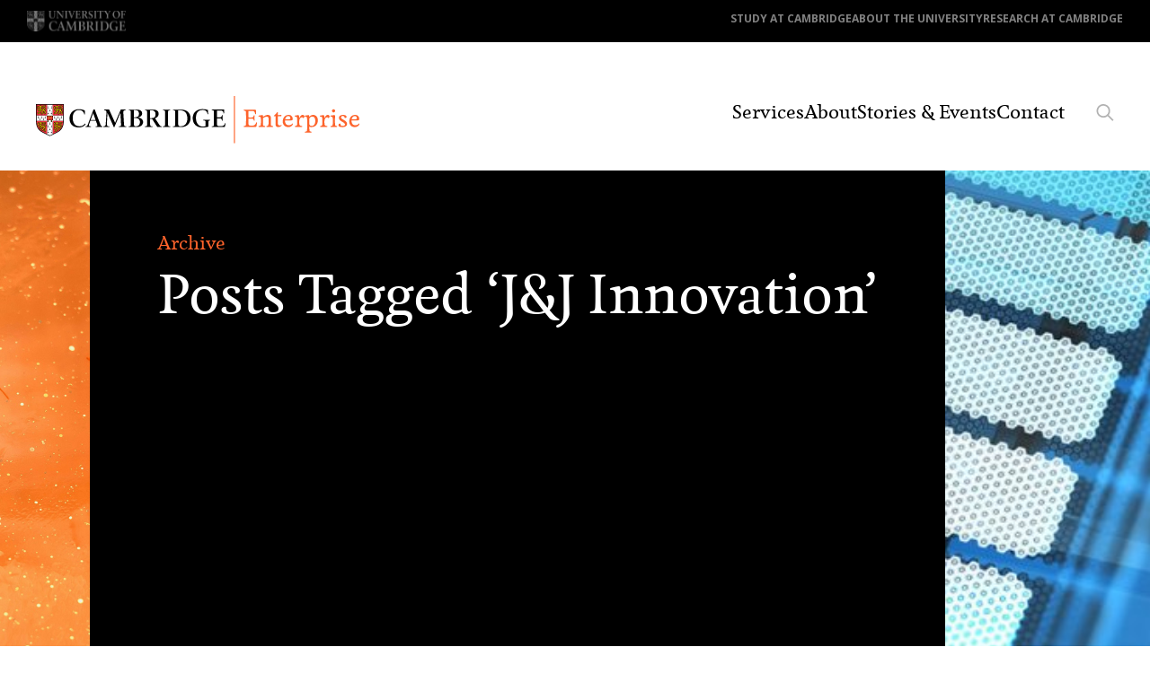

--- FILE ---
content_type: text/html; charset=UTF-8
request_url: https://www.enterprise.cam.ac.uk/tag/jj-innovation/
body_size: 13191
content:
<!DOCTYPE html>
<html class="no-js" lang="en-GB">

<head>

  <!-- Matomo -->
    <script>
    var _paq = window._paq = window._paq || [];
    /* tracker methods like "setCustomDimension" should be called before "trackPageView" */
    _paq.push(['trackPageView']);
    _paq.push(['enableLinkTracking']);
    (function() {
    var u="https://camenterprise.matomo.cloud/";
    _paq.push(['setTrackerUrl', u+'matomo.php']);
    _paq.push(['setSiteId', '3']);
    var d=document, g=d.createElement('script'), s=d.getElementsByTagName('script')[0];
    g.async=true; g.src='https://cdn.matomo.cloud/camenterprise.matomo.cloud/matomo.js'; s.parentNode.insertBefore(g,s);
    })();
    </script>
  <!-- End Matomo Code -->
   
  <meta charset="UTF-8">
	<!-- Always force latest IE rendering engine (even in intranet) & Chrome Frame -->
	<meta http-equiv="X-UA-Compatible" content="IE=edge,chrome=1">
	  	<!-- SETUP AND AUTHENTICATE WITH TWK CLIENTS USER http://google.com/webmasters -->
	<meta name="google-site-verification" content="">



  <link rel="preconnect" href="https://fonts.googleapis.com">
  <link rel="preconnect" href="https://fonts.gstatic.com" crossorigin>
  
  
	<!-- GENERATE FAVICON USING https://realfavicongenerator.net/ -->

	<meta name="viewport" content="width=device-width, initial-scale=1.0">
	<link rel="pingback" href="https://www.enterprise.cam.ac.uk/xmlrpc.php" />

	<meta name='robots' content='index, follow, max-image-preview:large, max-snippet:-1, max-video-preview:-1' />
<script id="cookieyes" type="text/javascript" src="https://cdn-cookieyes.com/client_data/57f3056583977990ee6e5608/script.js"></script>
	<!-- This site is optimized with the Yoast SEO Premium plugin v26.2 (Yoast SEO v26.7) - https://yoast.com/wordpress/plugins/seo/ -->
	<title>J&amp;J Innovation Archives &#8211; Cambridge Enterprise</title>
<link data-rocket-preload as="style" href="https://fonts.googleapis.com/css2?family=Open+Sans:ital,wght@0,300..800;1,300..800&#038;display=swap" rel="preload">
<link href="https://fonts.googleapis.com/css2?family=Open+Sans:ital,wght@0,300..800;1,300..800&#038;display=swap" media="print" onload="this.media=&#039;all&#039;" rel="stylesheet">
<noscript><link rel="stylesheet" href="https://fonts.googleapis.com/css2?family=Open+Sans:ital,wght@0,300..800;1,300..800&#038;display=swap"></noscript>
	<link rel="canonical" href="https://www.enterprise.cam.ac.uk/tag/jj-innovation/" />
	<meta property="og:locale" content="en_GB" />
	<meta property="og:type" content="article" />
	<meta property="og:title" content="J&amp;J Innovation Archives" />
	<meta property="og:url" content="https://www.enterprise.cam.ac.uk/tag/jj-innovation/" />
	<meta property="og:site_name" content="Cambridge Enterprise" />
	<meta name="twitter:card" content="summary_large_image" />
	<meta name="twitter:site" content="@UCamEnterprise" />
	<script type="application/ld+json" class="yoast-schema-graph">{"@context":"https://schema.org","@graph":[{"@type":"CollectionPage","@id":"https://www.enterprise.cam.ac.uk/tag/jj-innovation/","url":"https://www.enterprise.cam.ac.uk/tag/jj-innovation/","name":"J&amp;J Innovation Archives &#8211; Cambridge Enterprise","isPartOf":{"@id":"https://www.enterprise.cam.ac.uk/#website"},"primaryImageOfPage":{"@id":"https://www.enterprise.cam.ac.uk/tag/jj-innovation/#primaryimage"},"image":{"@id":"https://www.enterprise.cam.ac.uk/tag/jj-innovation/#primaryimage"},"thumbnailUrl":"https://www.enterprise.cam.ac.uk/wp-content/uploads/2016/02/apollo_featured.jpg","breadcrumb":{"@id":"https://www.enterprise.cam.ac.uk/tag/jj-innovation/#breadcrumb"},"inLanguage":"en-GB"},{"@type":"ImageObject","inLanguage":"en-GB","@id":"https://www.enterprise.cam.ac.uk/tag/jj-innovation/#primaryimage","url":"https://www.enterprise.cam.ac.uk/wp-content/uploads/2016/02/apollo_featured.jpg","contentUrl":"https://www.enterprise.cam.ac.uk/wp-content/uploads/2016/02/apollo_featured.jpg","width":428,"height":255},{"@type":"BreadcrumbList","@id":"https://www.enterprise.cam.ac.uk/tag/jj-innovation/#breadcrumb","itemListElement":[{"@type":"ListItem","position":1,"name":"Home","item":"https://www.enterprise.cam.ac.uk/"},{"@type":"ListItem","position":2,"name":"J&amp;J Innovation"}]},{"@type":"WebSite","@id":"https://www.enterprise.cam.ac.uk/#website","url":"https://www.enterprise.cam.ac.uk/","name":"Cambridge Enterprise","description":"Helping students and staff commercialise their expertise and ideas.","publisher":{"@id":"https://www.enterprise.cam.ac.uk/#organization"},"potentialAction":[{"@type":"SearchAction","target":{"@type":"EntryPoint","urlTemplate":"https://www.enterprise.cam.ac.uk/?s={search_term_string}"},"query-input":{"@type":"PropertyValueSpecification","valueRequired":true,"valueName":"search_term_string"}}],"inLanguage":"en-GB"},{"@type":"Organization","@id":"https://www.enterprise.cam.ac.uk/#organization","name":"Cambridge Enterprise","url":"https://www.enterprise.cam.ac.uk/","logo":{"@type":"ImageObject","inLanguage":"en-GB","@id":"https://www.enterprise.cam.ac.uk/#/schema/logo/image/","url":"https://www.enterprise.cam.ac.uk/wp-content/uploads/2025/06/CE_logo_RGB_Col-1-scaled.png","contentUrl":"https://www.enterprise.cam.ac.uk/wp-content/uploads/2025/06/CE_logo_RGB_Col-1-scaled.png","width":2560,"height":513,"caption":"Cambridge Enterprise"},"image":{"@id":"https://www.enterprise.cam.ac.uk/#/schema/logo/image/"},"sameAs":["https://x.com/UCamEnterprise","https://www.linkedin.com/company/cambridge-enterprise/"]}]}</script>
	<!-- / Yoast SEO Premium plugin. -->


<link rel='dns-prefetch' href='//ajax.googleapis.com' />
<link href='https://fonts.gstatic.com' crossorigin rel='preconnect' />
<link rel="alternate" type="application/rss+xml" title="Cambridge Enterprise &raquo; J&amp;J Innovation Tag Feed" href="https://www.enterprise.cam.ac.uk/tag/jj-innovation/feed/" />
<style id='wp-img-auto-sizes-contain-inline-css' type='text/css'>
img:is([sizes=auto i],[sizes^="auto," i]){contain-intrinsic-size:3000px 1500px}
/*# sourceURL=wp-img-auto-sizes-contain-inline-css */
</style>
<style id='wp-emoji-styles-inline-css' type='text/css'>

	img.wp-smiley, img.emoji {
		display: inline !important;
		border: none !important;
		box-shadow: none !important;
		height: 1em !important;
		width: 1em !important;
		margin: 0 0.07em !important;
		vertical-align: -0.1em !important;
		background: none !important;
		padding: 0 !important;
	}
/*# sourceURL=wp-emoji-styles-inline-css */
</style>
<style id='classic-theme-styles-inline-css' type='text/css'>
/*! This file is auto-generated */
.wp-block-button__link{color:#fff;background-color:#32373c;border-radius:9999px;box-shadow:none;text-decoration:none;padding:calc(.667em + 2px) calc(1.333em + 2px);font-size:1.125em}.wp-block-file__button{background:#32373c;color:#fff;text-decoration:none}
/*# sourceURL=/wp-includes/css/classic-themes.min.css */
</style>
<style id='wppb-edit-profile-style-inline-css' type='text/css'>


/*# sourceURL=https://www.enterprise.cam.ac.uk/wp-content/plugins/profile-builder/assets/misc/gutenberg/blocks/build/edit-profile/style-index.css */
</style>
<style id='wppb-login-style-inline-css' type='text/css'>


/*# sourceURL=https://www.enterprise.cam.ac.uk/wp-content/plugins/profile-builder/assets/misc/gutenberg/blocks/build/login/style-index.css */
</style>
<style id='wppb-recover-password-style-inline-css' type='text/css'>


/*# sourceURL=https://www.enterprise.cam.ac.uk/wp-content/plugins/profile-builder/assets/misc/gutenberg/blocks/build/recover-password/style-index.css */
</style>
<style id='wppb-register-style-inline-css' type='text/css'>


/*# sourceURL=https://www.enterprise.cam.ac.uk/wp-content/plugins/profile-builder/assets/misc/gutenberg/blocks/build/register/style-index.css */
</style>
<style id='global-styles-inline-css' type='text/css'>
:root{--wp--preset--aspect-ratio--square: 1;--wp--preset--aspect-ratio--4-3: 4/3;--wp--preset--aspect-ratio--3-4: 3/4;--wp--preset--aspect-ratio--3-2: 3/2;--wp--preset--aspect-ratio--2-3: 2/3;--wp--preset--aspect-ratio--16-9: 16/9;--wp--preset--aspect-ratio--9-16: 9/16;--wp--preset--color--black: #000000;--wp--preset--color--cyan-bluish-gray: #abb8c3;--wp--preset--color--white: #ffffff;--wp--preset--color--pale-pink: #f78da7;--wp--preset--color--vivid-red: #cf2e2e;--wp--preset--color--luminous-vivid-orange: #ff6900;--wp--preset--color--luminous-vivid-amber: #fcb900;--wp--preset--color--light-green-cyan: #7bdcb5;--wp--preset--color--vivid-green-cyan: #00d084;--wp--preset--color--pale-cyan-blue: #8ed1fc;--wp--preset--color--vivid-cyan-blue: #0693e3;--wp--preset--color--vivid-purple: #9b51e0;--wp--preset--gradient--vivid-cyan-blue-to-vivid-purple: linear-gradient(135deg,rgb(6,147,227) 0%,rgb(155,81,224) 100%);--wp--preset--gradient--light-green-cyan-to-vivid-green-cyan: linear-gradient(135deg,rgb(122,220,180) 0%,rgb(0,208,130) 100%);--wp--preset--gradient--luminous-vivid-amber-to-luminous-vivid-orange: linear-gradient(135deg,rgb(252,185,0) 0%,rgb(255,105,0) 100%);--wp--preset--gradient--luminous-vivid-orange-to-vivid-red: linear-gradient(135deg,rgb(255,105,0) 0%,rgb(207,46,46) 100%);--wp--preset--gradient--very-light-gray-to-cyan-bluish-gray: linear-gradient(135deg,rgb(238,238,238) 0%,rgb(169,184,195) 100%);--wp--preset--gradient--cool-to-warm-spectrum: linear-gradient(135deg,rgb(74,234,220) 0%,rgb(151,120,209) 20%,rgb(207,42,186) 40%,rgb(238,44,130) 60%,rgb(251,105,98) 80%,rgb(254,248,76) 100%);--wp--preset--gradient--blush-light-purple: linear-gradient(135deg,rgb(255,206,236) 0%,rgb(152,150,240) 100%);--wp--preset--gradient--blush-bordeaux: linear-gradient(135deg,rgb(254,205,165) 0%,rgb(254,45,45) 50%,rgb(107,0,62) 100%);--wp--preset--gradient--luminous-dusk: linear-gradient(135deg,rgb(255,203,112) 0%,rgb(199,81,192) 50%,rgb(65,88,208) 100%);--wp--preset--gradient--pale-ocean: linear-gradient(135deg,rgb(255,245,203) 0%,rgb(182,227,212) 50%,rgb(51,167,181) 100%);--wp--preset--gradient--electric-grass: linear-gradient(135deg,rgb(202,248,128) 0%,rgb(113,206,126) 100%);--wp--preset--gradient--midnight: linear-gradient(135deg,rgb(2,3,129) 0%,rgb(40,116,252) 100%);--wp--preset--font-size--small: 13px;--wp--preset--font-size--medium: 20px;--wp--preset--font-size--large: 36px;--wp--preset--font-size--x-large: 42px;--wp--preset--spacing--20: 0.44rem;--wp--preset--spacing--30: 0.67rem;--wp--preset--spacing--40: 1rem;--wp--preset--spacing--50: 1.5rem;--wp--preset--spacing--60: 2.25rem;--wp--preset--spacing--70: 3.38rem;--wp--preset--spacing--80: 5.06rem;--wp--preset--shadow--natural: 6px 6px 9px rgba(0, 0, 0, 0.2);--wp--preset--shadow--deep: 12px 12px 50px rgba(0, 0, 0, 0.4);--wp--preset--shadow--sharp: 6px 6px 0px rgba(0, 0, 0, 0.2);--wp--preset--shadow--outlined: 6px 6px 0px -3px rgb(255, 255, 255), 6px 6px rgb(0, 0, 0);--wp--preset--shadow--crisp: 6px 6px 0px rgb(0, 0, 0);}:where(.is-layout-flex){gap: 0.5em;}:where(.is-layout-grid){gap: 0.5em;}body .is-layout-flex{display: flex;}.is-layout-flex{flex-wrap: wrap;align-items: center;}.is-layout-flex > :is(*, div){margin: 0;}body .is-layout-grid{display: grid;}.is-layout-grid > :is(*, div){margin: 0;}:where(.wp-block-columns.is-layout-flex){gap: 2em;}:where(.wp-block-columns.is-layout-grid){gap: 2em;}:where(.wp-block-post-template.is-layout-flex){gap: 1.25em;}:where(.wp-block-post-template.is-layout-grid){gap: 1.25em;}.has-black-color{color: var(--wp--preset--color--black) !important;}.has-cyan-bluish-gray-color{color: var(--wp--preset--color--cyan-bluish-gray) !important;}.has-white-color{color: var(--wp--preset--color--white) !important;}.has-pale-pink-color{color: var(--wp--preset--color--pale-pink) !important;}.has-vivid-red-color{color: var(--wp--preset--color--vivid-red) !important;}.has-luminous-vivid-orange-color{color: var(--wp--preset--color--luminous-vivid-orange) !important;}.has-luminous-vivid-amber-color{color: var(--wp--preset--color--luminous-vivid-amber) !important;}.has-light-green-cyan-color{color: var(--wp--preset--color--light-green-cyan) !important;}.has-vivid-green-cyan-color{color: var(--wp--preset--color--vivid-green-cyan) !important;}.has-pale-cyan-blue-color{color: var(--wp--preset--color--pale-cyan-blue) !important;}.has-vivid-cyan-blue-color{color: var(--wp--preset--color--vivid-cyan-blue) !important;}.has-vivid-purple-color{color: var(--wp--preset--color--vivid-purple) !important;}.has-black-background-color{background-color: var(--wp--preset--color--black) !important;}.has-cyan-bluish-gray-background-color{background-color: var(--wp--preset--color--cyan-bluish-gray) !important;}.has-white-background-color{background-color: var(--wp--preset--color--white) !important;}.has-pale-pink-background-color{background-color: var(--wp--preset--color--pale-pink) !important;}.has-vivid-red-background-color{background-color: var(--wp--preset--color--vivid-red) !important;}.has-luminous-vivid-orange-background-color{background-color: var(--wp--preset--color--luminous-vivid-orange) !important;}.has-luminous-vivid-amber-background-color{background-color: var(--wp--preset--color--luminous-vivid-amber) !important;}.has-light-green-cyan-background-color{background-color: var(--wp--preset--color--light-green-cyan) !important;}.has-vivid-green-cyan-background-color{background-color: var(--wp--preset--color--vivid-green-cyan) !important;}.has-pale-cyan-blue-background-color{background-color: var(--wp--preset--color--pale-cyan-blue) !important;}.has-vivid-cyan-blue-background-color{background-color: var(--wp--preset--color--vivid-cyan-blue) !important;}.has-vivid-purple-background-color{background-color: var(--wp--preset--color--vivid-purple) !important;}.has-black-border-color{border-color: var(--wp--preset--color--black) !important;}.has-cyan-bluish-gray-border-color{border-color: var(--wp--preset--color--cyan-bluish-gray) !important;}.has-white-border-color{border-color: var(--wp--preset--color--white) !important;}.has-pale-pink-border-color{border-color: var(--wp--preset--color--pale-pink) !important;}.has-vivid-red-border-color{border-color: var(--wp--preset--color--vivid-red) !important;}.has-luminous-vivid-orange-border-color{border-color: var(--wp--preset--color--luminous-vivid-orange) !important;}.has-luminous-vivid-amber-border-color{border-color: var(--wp--preset--color--luminous-vivid-amber) !important;}.has-light-green-cyan-border-color{border-color: var(--wp--preset--color--light-green-cyan) !important;}.has-vivid-green-cyan-border-color{border-color: var(--wp--preset--color--vivid-green-cyan) !important;}.has-pale-cyan-blue-border-color{border-color: var(--wp--preset--color--pale-cyan-blue) !important;}.has-vivid-cyan-blue-border-color{border-color: var(--wp--preset--color--vivid-cyan-blue) !important;}.has-vivid-purple-border-color{border-color: var(--wp--preset--color--vivid-purple) !important;}.has-vivid-cyan-blue-to-vivid-purple-gradient-background{background: var(--wp--preset--gradient--vivid-cyan-blue-to-vivid-purple) !important;}.has-light-green-cyan-to-vivid-green-cyan-gradient-background{background: var(--wp--preset--gradient--light-green-cyan-to-vivid-green-cyan) !important;}.has-luminous-vivid-amber-to-luminous-vivid-orange-gradient-background{background: var(--wp--preset--gradient--luminous-vivid-amber-to-luminous-vivid-orange) !important;}.has-luminous-vivid-orange-to-vivid-red-gradient-background{background: var(--wp--preset--gradient--luminous-vivid-orange-to-vivid-red) !important;}.has-very-light-gray-to-cyan-bluish-gray-gradient-background{background: var(--wp--preset--gradient--very-light-gray-to-cyan-bluish-gray) !important;}.has-cool-to-warm-spectrum-gradient-background{background: var(--wp--preset--gradient--cool-to-warm-spectrum) !important;}.has-blush-light-purple-gradient-background{background: var(--wp--preset--gradient--blush-light-purple) !important;}.has-blush-bordeaux-gradient-background{background: var(--wp--preset--gradient--blush-bordeaux) !important;}.has-luminous-dusk-gradient-background{background: var(--wp--preset--gradient--luminous-dusk) !important;}.has-pale-ocean-gradient-background{background: var(--wp--preset--gradient--pale-ocean) !important;}.has-electric-grass-gradient-background{background: var(--wp--preset--gradient--electric-grass) !important;}.has-midnight-gradient-background{background: var(--wp--preset--gradient--midnight) !important;}.has-small-font-size{font-size: var(--wp--preset--font-size--small) !important;}.has-medium-font-size{font-size: var(--wp--preset--font-size--medium) !important;}.has-large-font-size{font-size: var(--wp--preset--font-size--large) !important;}.has-x-large-font-size{font-size: var(--wp--preset--font-size--x-large) !important;}
:where(.wp-block-post-template.is-layout-flex){gap: 1.25em;}:where(.wp-block-post-template.is-layout-grid){gap: 1.25em;}
:where(.wp-block-term-template.is-layout-flex){gap: 1.25em;}:where(.wp-block-term-template.is-layout-grid){gap: 1.25em;}
:where(.wp-block-columns.is-layout-flex){gap: 2em;}:where(.wp-block-columns.is-layout-grid){gap: 2em;}
:root :where(.wp-block-pullquote){font-size: 1.5em;line-height: 1.6;}
/*# sourceURL=global-styles-inline-css */
</style>
<link rel='stylesheet' id='search-filter-plugin-styles-css' href='https://www.enterprise.cam.ac.uk/wp-content/plugins/search-filter-pro/public/assets/css/search-filter.min.css?ver=2.5.21' type='text/css' media='all' />
<link data-minify="1" rel='stylesheet' id='screen-css-css' href='https://www.enterprise.cam.ac.uk/wp-content/cache/min/1/wp-content/themes/cambridge-enterprise-2024/assets/css/styles.css?ver=1768303878' type='text/css' media='all' />
<link rel='stylesheet' id='tablepress-custom-css' href='https://www.enterprise.cam.ac.uk/wp-content/tablepress-custom.min.css?ver=55' type='text/css' media='all' />
<link data-minify="1" rel='stylesheet' id='wppb_stylesheet-css' href='https://www.enterprise.cam.ac.uk/wp-content/cache/min/1/wp-content/plugins/profile-builder/assets/css/style-front-end.css?ver=1768303878' type='text/css' media='all' />
<script type="text/javascript" src="https://ajax.googleapis.com/ajax/libs/jquery/3.6.0/jquery.min.js" id="jquery-js"></script>
<script type="text/javascript" id="search-filter-plugin-build-js-extra">
/* <![CDATA[ */
var SF_LDATA = {"ajax_url":"https://www.enterprise.cam.ac.uk/wp-admin/admin-ajax.php","home_url":"https://www.enterprise.cam.ac.uk/","extensions":[]};
//# sourceURL=search-filter-plugin-build-js-extra
/* ]]> */
</script>
<script type="text/javascript" src="https://www.enterprise.cam.ac.uk/wp-content/plugins/search-filter-pro/public/assets/js/search-filter-build.min.js?ver=2.5.21" id="search-filter-plugin-build-js"></script>
<script type="text/javascript" src="https://www.enterprise.cam.ac.uk/wp-content/plugins/search-filter-pro/public/assets/js/chosen.jquery.min.js?ver=2.5.21" id="search-filter-plugin-chosen-js"></script>
<link rel="https://api.w.org/" href="https://www.enterprise.cam.ac.uk/wp-json/" /><link rel="alternate" title="JSON" type="application/json" href="https://www.enterprise.cam.ac.uk/wp-json/wp/v2/tags/1461" /><noscript><style id="rocket-lazyload-nojs-css">.rll-youtube-player, [data-lazy-src]{display:none !important;}</style></noscript><meta name="generator" content="WP Rocket 3.20.0.3" data-wpr-features="wpr_lazyload_images wpr_minify_css wpr_preload_links wpr_desktop" /></head>




<body class="archive tag tag-jj-innovation tag-1461 wp-theme-cambridge-enterprise-2024">

	
	<div data-rocket-location-hash="5e50d0069458a977932f04d1a0ffce9c" id="page-wrap">
		<a class="skip-link sr-only" href="#content-wrap">Skip to content</a>

    <div data-rocket-location-hash="9b0ae34ca61791afe91ba8570d1fa135" class="bg-black px-30 py-12 flex flex-row justify-between relative z-50">
      <div data-rocket-location-hash="93548b90aa8f4989f7198144479055dc">
        <a href="https://www.cam.ac.uk/" target="_blank">
          <img src="data:image/svg+xml,%3Csvg%20xmlns='http://www.w3.org/2000/svg'%20viewBox='0%200%200%200'%3E%3C/svg%3E" alt="University of Cambridge" class="w-70 lg:w-110 opacity-50" data-lazy-src="https://www.enterprise.cam.ac.uk/wp-content/themes/cambridge-enterprise-2024/assets/img/University-of-Cambridge-logo.svg"><noscript><img src="https://www.enterprise.cam.ac.uk/wp-content/themes/cambridge-enterprise-2024/assets/img/University-of-Cambridge-logo.svg" alt="University of Cambridge" class="w-70 lg:w-110 opacity-50"></noscript>
        </a>
      </div>
      <div data-rocket-location-hash="af6314c36ef75defb2219880582413cc" class="hidden md:block">
        <div class="menu-university-top-nav-container"><ul id="top-menu" class="list-none flex gap-x-18 font-sans font-bold text-[9px] lg:text-[12px] uppercase text-white/50"><li id="menu-item-28933" class="menu-item menu-item-type-custom menu-item-object-custom menu-item-28933"><a href="http://www.cam.ac.uk/study-at-cambridge">Study at Cambridge</a></li>
<li id="menu-item-28934" class="menu-item menu-item-type-custom menu-item-object-custom menu-item-28934"><a href="http://www.cam.ac.uk/about-the-university">About the University</a></li>
<li id="menu-item-28935" class="menu-item menu-item-type-custom menu-item-object-custom menu-item-28935"><a href="http://www.cam.ac.uk/research">Research at Cambridge</a></li>
</ul></div>      </div>
    </div>
		<div data-rocket-location-hash="3b62de58ec46ddb407194373615f8d2e" class="top-nav pt-35 xl:pt-60 pb-30">
			<div data-rocket-location-hash="8f900ae8df6df71d49bfcfb959f13316" class="lg:container 2xl:max-w-[1800px] max-sm:px-15 sm:max-lg:px-30 max-lg:relative">
				<div class="grid grid-cols-12 gap-15">
					<div class="col-span-8 lg:col-span-4">
						<a href="https://www.enterprise.cam.ac.uk">
							<div class="top-nav__logo relative z-50">
                <img src="data:image/svg+xml,%3Csvg%20xmlns='http://www.w3.org/2000/svg'%20viewBox='0%200%200%200'%3E%3C/svg%3E" alt="Cambridge enterprise logo" class="w-[360px]" data-lazy-src="https://www.enterprise.cam.ac.uk/wp-content/themes/cambridge-enterprise-2024/assets/img/logo-wide.svg" /><noscript><img src="https://www.enterprise.cam.ac.uk/wp-content/themes/cambridge-enterprise-2024/assets/img/logo-wide.svg" alt="Cambridge enterprise logo" class="w-[360px]" /></noscript>
              </div>
						</a>
					</div>
					<div class="col-span-4 lg:col-span-8 ">
            <div class="mobile-menu-wrapper flex lg:items-center md:justify-between lg:justify-end lg:text-right max-md:flex-col max-lg:flex-row">
              <div class="order-2 md:order-1 md:max-lg:pt-50">
                <div class="menu-main-menu-container"><ul id="main-menu" class="menu lg:flex gap-20 xl:gap-35 justify-end text-black font-serif font-medium text-[20px]"><li id="menu-item-30890" class="menu-item menu-item-type-custom menu-item-object-custom menu-item-has-children menu-item-30890"><a href="#">Services</a>
<div class='sub-menu-wrap'><ul class='sub-menu'>
	<li id="menu-item-28969" class="menu-item menu-item-type-post_type menu-item-object-page menu-item-28969"><a href="https://www.enterprise.cam.ac.uk/connecting-cambridge-innovation/">Connecting Cambridge Innovation</a></li>
	<li id="menu-item-28970" class="menu-item menu-item-type-post_type menu-item-object-page menu-item-28970"><a href="https://www.enterprise.cam.ac.uk/consultancy-services-management/">Academic Consultancy Services</a></li>
	<li id="menu-item-28971" class="menu-item menu-item-type-post_type menu-item-object-page menu-item-28971"><a href="https://www.enterprise.cam.ac.uk/pioneering-research-innovations/">Pioneering Research Innovations</a></li>
	<li id="menu-item-28972" class="menu-item menu-item-type-post_type menu-item-object-page menu-item-28972"><a href="https://www.enterprise.cam.ac.uk/venture-building-investment/">Venture Building &#038; Investment</a></li>
</ul></div>
</li>
<li id="menu-item-28954" class="menu-item menu-item-type-post_type menu-item-object-page menu-item-has-children menu-item-28954"><a href="https://www.enterprise.cam.ac.uk/about-cambridge-enterprise/">About</a>
<div class='sub-menu-wrap'><ul class='sub-menu'>
	<li id="menu-item-35713" class="menu-item menu-item-type-custom menu-item-object-custom menu-item-35713"><a href="https://www.enterprise.cam.ac.uk/about-cambridge-enterprise/">Who we are</a></li>
	<li id="menu-item-28956" class="menu-item menu-item-type-post_type menu-item-object-page menu-item-28956"><a href="https://www.enterprise.cam.ac.uk/about-cambridge-enterprise/our-team/">Our team</a></li>
	<li id="menu-item-28957" class="menu-item menu-item-type-post_type menu-item-object-page menu-item-28957"><a href="https://www.enterprise.cam.ac.uk/about-cambridge-enterprise/our-performance/">Our performance</a></li>
	<li id="menu-item-33167" class="menu-item menu-item-type-custom menu-item-object-custom menu-item-33167"><a href="https://careers.enterprise.cam.ac.uk/">Careers</a></li>
	<li id="menu-item-28959" class="menu-item menu-item-type-post_type menu-item-object-page menu-item-28959"><a href="https://www.enterprise.cam.ac.uk/about-cambridge-enterprise/the-cambridge-ecosystem/">The Cambridge Ecosystem</a></li>
	<li id="menu-item-28960" class="menu-item menu-item-type-post_type menu-item-object-page menu-item-28960"><a href="https://www.enterprise.cam.ac.uk/about-cambridge-enterprise/beyond-the-university/">Beyond the University</a></li>
	<li id="menu-item-28961" class="menu-item menu-item-type-post_type menu-item-object-page menu-item-28961"><a href="https://www.enterprise.cam.ac.uk/about-cambridge-enterprise/partnerships-and-collaboration/">Partnerships and collaboration</a></li>
	<li id="menu-item-28962" class="menu-item menu-item-type-post_type menu-item-object-page menu-item-28962"><a href="https://www.enterprise.cam.ac.uk/about-cambridge-enterprise/faq/">FAQs</a></li>
</ul></div>
</li>
<li id="menu-item-35589" class="news-menu menu-item menu-item-type-custom menu-item-object-custom menu-item-has-children menu-item-35589"><a href="#">Stories &#038; Events</a>
<div class='sub-menu-wrap'><ul class='sub-menu'>
	<li id="menu-item-31945" class="menu-item menu-item-type-post_type menu-item-object-page menu-item-31945"><a href="https://www.enterprise.cam.ac.uk/stories-events/news/">News</a></li>
	<li id="menu-item-31050" class="menu-item menu-item-type-post_type menu-item-object-page menu-item-31050"><a href="https://www.enterprise.cam.ac.uk/stories-events/our-events/">Events</a></li>
	<li id="menu-item-31944" class="menu-item menu-item-type-post_type menu-item-object-page menu-item-31944"><a href="https://www.enterprise.cam.ac.uk/stories-events/insights/">Insights</a></li>
	<li id="menu-item-31943" class="menu-item menu-item-type-post_type menu-item-object-page menu-item-31943"><a href="https://www.enterprise.cam.ac.uk/stories-events/case-studies/">Case Studies</a></li>
	<li id="menu-item-31942" class="menu-item menu-item-type-post_type menu-item-object-page menu-item-31942"><a href="https://www.enterprise.cam.ac.uk/stories-events/videos/">Videos</a></li>
</ul></div>
</li>
<li id="menu-item-28964" class="menu-item menu-item-type-post_type menu-item-object-page menu-item-28964"><a href="https://www.enterprise.cam.ac.uk/contact/">Contact</a></li>
</ul></div>              </div>
              <div class="lg:pl-20 xl:pl-35 overflow-hidden order-1 md:order-2 max-lg:mb-30 md:max-lg:w-[40%]">
                <div class="inline-block w-full lg:w-0 lg:pointer-events-none lg:opacity-0 mr-0 transition-all duration-300 ease-in-out lg:[&.is-active]:w-150 xl:[&.is-active]:w-200 lg:[&.is-active]:opacity-100 lg:[&.is-active]:pointer-events-auto lg:[&.is-active]:-mr-20" data-target="search-wrapper">
                  <form action="/" method="get" id="site-search" class="inline-block max-lg:w-full relative">
                    <label class="sr-only" for="search">Search</label>
                    <input type="text" name="s" id="search" value="" placeholder="Search..." class="border-0 !border-r-0 border-b border-b-black/40 focus:border-b-black/80 focus:ring-0 focus:ring-transparent focus:outline-none w-full lg:max-w-150 xl:max-w-200 py-6 px-2 outline-none">
                    <button type="submit" class="search-submit absolute top-3 -right-5 p-5">
                      <img src="data:image/svg+xml,%3Csvg%20xmlns='http://www.w3.org/2000/svg'%20viewBox='0%200%200%200'%3E%3C/svg%3E" alt="Search" class="size-20" data-lazy-src="https://www.enterprise.cam.ac.uk/wp-content/themes/cambridge-enterprise-2024/assets/img/icons/search.svg"><noscript><img src="https://www.enterprise.cam.ac.uk/wp-content/themes/cambridge-enterprise-2024/assets/img/icons/search.svg" alt="Search" class="size-20"></noscript>
                      <span class="sr-only">Search</span>
                    </button>
                  </form>
                </div>
  
                <a href="#" data-target="search-toggle" class="relative float-right inline-block size-20 -mt-30 max-lg:pointer-events-none [&.is-active]:opacity-0 [&.is-active]:pointer-events-none lg:mt-9 transition-all duration-300 ease-in-out z-20">
                  <img src="data:image/svg+xml,%3Csvg%20xmlns='http://www.w3.org/2000/svg'%20viewBox='0%200%200%200'%3E%3C/svg%3E" alt="open search" data-lazy-src="https://www.enterprise.cam.ac.uk/wp-content/themes/cambridge-enterprise-2024/assets/img/icons/search.svg"><noscript><img src="https://www.enterprise.cam.ac.uk/wp-content/themes/cambridge-enterprise-2024/assets/img/icons/search.svg" alt="open search"></noscript>
                </a>
              </div>
            </div>
					</div>
				</div>
        <button class="lg:hidden absolute -top-2 sm:top-5 right-0 bg-orange group ml-auto py-7 px-10  z-[70] mobile-menu-button hamburger hamburger--squeeze nav-colour-" type="button" data-name="hamburger-menu">
          <p class="inline-block float-left font-sans text-[13px] font-semibold leading-[1] text-white mr-15 pt-4">Menu</p>
          <span class="inline-block relative hamburger-box size-15">
            <span class="hamburger-inner"></span>
          </span>
        </button>
			</div>
		</div>
		<div data-rocket-location-hash="6f5b686eebf628f92b80ff6df15c2d63" id="content-wrap">


<section data-rocket-location-hash="826ebcf3f31ee6704682383cd0b65bb3" class="banner relative h-[400px] md:h-[354px] lg:h-500 xl:h-[683px] w-full overflow-hidden mb-60">

  <div class="relative max-w-[2100px] h-full mx-auto">
    <div class="hidden md:block absolute top-0 left-0 bottom-0 w-[40px] lg:w-100 2xl:w-[220px] h-full">
      <img loading="eager" role="presentation" src="https://www.enterprise.cam.ac.uk/wp-content/uploads/2024/09/Default_200-x-1800.jpg" alt="" srcset="" sizes="(max-width: 200px) 100vw, 200px" class="fill-image"/>    </div>

    <div class="absolute top-0 left-0 md:left-40 lg:left-100 2xl:left-[220px] h-[80%] md:h-full z-20">
      <div class="flex justify-between flex-col bg-black py-30 pl-15 pr-45 md:p-30 xl:py-70 xl:px-75 h-full w-auto aspect-square">
        <div>
          <span class="block text-20bm text-orange mb-4 lg:mb-15">
            Archive
          </span>
          <h1 class="text-58bl text-white mb-30">
            Posts Tagged &#8216;J&amp;J Innovation&#8217          </h1>
        </div>
  
              </div>
    </div>

    <div class="absolute top-0 right-0 bottom-0 w-full h-full md:w-[calc(100%-345px)] lg:w-[calc(100%-500px)] xl:w-[calc(100%-683px-210px)]">
      <img loading="eager" role="img" src="https://www.enterprise.cam.ac.uk/wp-content/uploads/2022/02/24.02.22-Nyobolt-W-1900-x-500.jpg" alt="battery recharge icon" srcset="https://www.enterprise.cam.ac.uk/wp-content/uploads/2022/02/24.02.22-Nyobolt-W-1900-x-500.jpg 1900w, https://www.enterprise.cam.ac.uk/wp-content/uploads/2022/02/24.02.22-Nyobolt-W-1900-x-500-300x79.jpg 300w, https://www.enterprise.cam.ac.uk/wp-content/uploads/2022/02/24.02.22-Nyobolt-W-1900-x-500-1024x269.jpg 1024w, https://www.enterprise.cam.ac.uk/wp-content/uploads/2022/02/24.02.22-Nyobolt-W-1900-x-500-768x202.jpg 768w, https://www.enterprise.cam.ac.uk/wp-content/uploads/2022/02/24.02.22-Nyobolt-W-1900-x-500-1536x404.jpg 1536w, https://www.enterprise.cam.ac.uk/wp-content/uploads/2022/02/24.02.22-Nyobolt-W-1900-x-500-1500x395.jpg 1500w" sizes="(max-width: 1900px) 100vw, 1900px" class="fill-image"/>    </div>
  </div>
  
  <div class="bg-gradient-to-t from-[#DD3025] to-orange absolute top-0 bottom-0 left-0 w-1/2 -z-10"></div>
  <div class="bg-black absolute top-0 bottom-0 right-0 w-1/2 -z-10"></div>

</section>


<main data-rocket-location-hash="323d797e630db01e2c0e1e82f7e88299" id="main" class="main">
  <div class="lg:container max-sm:px-15 sm:max-lg:px-30 mb-90">
    <div>
              
        <div class="grid grid-cols-12 gap-y-40 sm:gap-x-25">
                      <div class="col-span-12 sm:col-span-6 md:col-span-3 lg:col-span-4 xl:col-span-3 ">
              <a class="group" href="https://www.enterprise.cam.ac.uk/news/cambridge-enterprise-joins-consortium-world-leading-uk-universities-global-pharmaceutical-companies-launch-40-million-fund-drive-therapeutic-innovation/">
  <div class="w-full h-auto relative aspect-[350/260] mb-[22px] overflow-hidden">
    <img role="presentation" src="data:image/svg+xml,%3Csvg%20xmlns='http://www.w3.org/2000/svg'%20viewBox='0%200%200%200'%3E%3C/svg%3E" alt="" data-lazy-srcset="https://www.enterprise.cam.ac.uk/wp-content/uploads/2016/02/apollo_featured.jpg 428w, https://www.enterprise.cam.ac.uk/wp-content/uploads/2016/02/apollo_featured-300x179.jpg 300w" data-lazy-sizes="(max-width: 428px) 100vw, 428px" class="fill-image" data-lazy-src="https://www.enterprise.cam.ac.uk/wp-content/uploads/2016/02/apollo_featured.jpg"/><noscript><img loading="lazy" role="presentation" src="https://www.enterprise.cam.ac.uk/wp-content/uploads/2016/02/apollo_featured.jpg" alt="" srcset="https://www.enterprise.cam.ac.uk/wp-content/uploads/2016/02/apollo_featured.jpg 428w, https://www.enterprise.cam.ac.uk/wp-content/uploads/2016/02/apollo_featured-300x179.jpg 300w" sizes="(max-width: 428px) 100vw, 428px" class="fill-image"/></noscript>    <div class="absolute inset-0 bg-black/20 opacity-0 group-hover:opacity-100 transition-opacity duration-500 ease-in-out"></div>
  </div>
  <div>
    <span class="block text-20bm text-orange mb-7">
      News    </span>
    <h3 class="text-24bm mb-7">
      Cambridge joins consortium to launch £40 million Apollo fund to drive therapeutic innovation    </h3>
    <span class="block text-20sr">
      25 January 2016    </span>
  </div>
</a>            </div>
                            </div>


        <nav class="pagination-wrapper border-t border-t-black/10 py-20 mt-60">
                                  
            <div class="grid grid-cols-12 gap-x-20">
  <div class="col-span-6 md:col-span-3">
    <span class="block text-18ss">
      1-1 of       1</span>
  </div>
  <div class="col-span-6 md:col-span-6 text-18ss text-right md:text-left">
      </div>
  <div class="hidden md:block col-span-6 md:col-span-3 md:text-right text-18ss">
    <span>Page </span>
    <select onchange="location = this.options[this.selectedIndex].value;" class="pr-[23px] pl-0 border-0 bg-right ">
      <option class="" value="?sf_paged=1">1</option>
              <option class="" value="?sf_paged="></option>
                <option class="" value="?sf_paged=1">1</option>
            </select>
    <span>
      of 1    </span>
  </div>
</div>          
                  </nav>


          </div>
  </div>
</main>




  </div>
  <!-- END DIV MAIN CONTENT -->

  <footer data-rocket-location-hash="8ad053876b6d355798832c096912774a" class="site-footer bg-black py-30  text-white border-t border-t-white/20">
    <div data-rocket-location-hash="38251f34f758ed88cbd474e0ec9bdc8d" class="lg:container relative max-lg:px-15">
      <div class="grid grid-cols-12 sm:gap-x-20 lg:mb-60">
        <div class="col-span-12 lg:col-span-4 mb-20 lg:mb-0">
          <a href="https://www.enterprise.cam.ac.uk">
            <img src="data:image/svg+xml,%3Csvg%20xmlns='http://www.w3.org/2000/svg'%20viewBox='0%200%200%200'%3E%3C/svg%3E" alt="Cambridge enterprise logo" class="w-[315px] lg:max-w-[calc(100%-15px)]" data-lazy-src="https://www.enterprise.cam.ac.uk/wp-content/themes/cambridge-enterprise-2024/assets/img/logo--white.svg" /><noscript><img src="https://www.enterprise.cam.ac.uk/wp-content/themes/cambridge-enterprise-2024/assets/img/logo--white.svg" alt="Cambridge enterprise logo" class="w-[315px] lg:max-w-[calc(100%-15px)]" /></noscript>
          </a>
        </div>
        <div class="col-span-12 sm:col-span-6 lg:col-span-3">
          <h4 class="font-serif font-medium text-[18px] lg:text-[24px] leading-tight text-orange mt-12 mb-12">
            Contact us          </h4>
          <address class="font-sans text-[15px] lg:text-[20px] leading-[calc(24/20)] text-white not-italic mb-20">
            Cambridge Enterprise <br />
University of Cambridge<br />
Hauser Forum <br />
3 Charles Babbage Road<br />
Cambridge CB3 0GT          </address>
          <span class="1 block font-sans text-[15px] lg:text-[20px] leading-[calc(24/20)] text-white">+44 (0) 1223 760339</span>
        </div>
        <div class="col-span-12 sm:col-span-6 lg:col-span-3">
          <h4 class="font-serif font-medium text-[18px] lg:text-[24px] leading-tight text-orange mt-12 mb-12">
            Company          </h4>
                      <ul>
                              <li class="font-sans text-[15px] lg:text-[20px] leading-[calc(24/20)] text-white max-lg:mb-4">
                  <a href="https://www.enterprise.cam.ac.uk/privacy-compliance/company-information/" target="_self" class="hover:text-orange" >Company information</a>                </li>
                              <li class="font-sans text-[15px] lg:text-[20px] leading-[calc(24/20)] text-white max-lg:mb-4">
                  <a href="https://www.enterprise.cam.ac.uk/privacy-compliance/structure-and-governance/" target="_self" class="hover:text-orange" >Structure and Governance</a>                </li>
                              <li class="font-sans text-[15px] lg:text-[20px] leading-[calc(24/20)] text-white max-lg:mb-4">
                  <a href="https://www.enterprise.cam.ac.uk/privacy-compliance/freedom-of-information/" target="_self" class="hover:text-orange" >Freedom of Information</a>                </li>
                              <li class="font-sans text-[15px] lg:text-[20px] leading-[calc(24/20)] text-white max-lg:mb-4">
                  <a href="https://www.enterprise.cam.ac.uk/privacy-compliance/" target="_self" class="hover:text-orange" >Privacy</a>                </li>
                              <li class="font-sans text-[15px] lg:text-[20px] leading-[calc(24/20)] text-white max-lg:mb-4">
                  <a href="https://www.enterprise.cam.ac.uk/privacy-compliance/cookie-policy/" target="_self" class="hover:text-orange" >Cookies</a>                </li>
                              <li class="font-sans text-[15px] lg:text-[20px] leading-[calc(24/20)] text-white max-lg:mb-4">
                  <a href="https://www.enterprise.cam.ac.uk/privacy-compliance/terms-of-use/" target="_self" class="hover:text-orange" >Terms of use</a>                </li>
                              <li class="font-sans text-[15px] lg:text-[20px] leading-[calc(24/20)] text-white max-lg:mb-4">
                  <a href="https://www.enterprise.cam.ac.uk/privacy-compliance/accessibility/" target="_self" class="hover:text-orange" >Accessibility</a>                </li>
                          </ul>
                    
        </div>
        <div class="col-span-12 lg:col-span-2">
          <div class="mt-60 lg:mt-12">
                            <a class="inline-block max-lg:mr-10 lg:block" href="https://www.twitter.com/ucamenterprise">
                  <img class="h-[22px] w-auto max-w-[24px] ml-auto lg:mb-20 hover:scale-110 transition-all duration-300 ease-in-out" src="data:image/svg+xml,%3Csvg%20xmlns='http://www.w3.org/2000/svg'%20viewBox='0%200%200%200'%3E%3C/svg%3E" alt="x icon" data-lazy-src="https://www.enterprise.cam.ac.uk/wp-content/themes/cambridge-enterprise-2024/assets/img/social/x-footer--white.svg" /><noscript><img class="h-[22px] w-auto max-w-[24px] ml-auto lg:mb-20 hover:scale-110 transition-all duration-300 ease-in-out" src="https://www.enterprise.cam.ac.uk/wp-content/themes/cambridge-enterprise-2024/assets/img/social/x-footer--white.svg" alt="x icon" /></noscript>
                </a>
                                          <a class="inline-block max-lg:mr-10 lg:block" href="https://www.linkedin.com/company/cambridge-enterprise/">
                  <img class="h-[22px] w-auto max-w-[24px] ml-auto lg:mb-20 hover:scale-110 transition-all duration-300 ease-in-out" src="data:image/svg+xml,%3Csvg%20xmlns='http://www.w3.org/2000/svg'%20viewBox='0%200%200%200'%3E%3C/svg%3E" alt="linkedin icon" data-lazy-src="https://www.enterprise.cam.ac.uk/wp-content/themes/cambridge-enterprise-2024/assets/img/social/linkedin-footer--white.svg" /><noscript><img class="h-[22px] w-auto max-w-[24px] ml-auto lg:mb-20 hover:scale-110 transition-all duration-300 ease-in-out" src="https://www.enterprise.cam.ac.uk/wp-content/themes/cambridge-enterprise-2024/assets/img/social/linkedin-footer--white.svg" alt="linkedin icon" /></noscript>
                </a>
                                          <a class="inline-block max-lg:mr-10 lg:block" href="https://www.enterprise.cam.ac.uk/contact/stay-in-touch/">
                  <img class="h-[22px] w-auto max-w-[24px] ml-auto lg:mb-20 hover:scale-110 transition-all duration-300 ease-in-out" src="data:image/svg+xml,%3Csvg%20xmlns='http://www.w3.org/2000/svg'%20viewBox='0%200%200%200'%3E%3C/svg%3E" alt="newsletter icon" data-lazy-src="https://www.enterprise.cam.ac.uk/wp-content/themes/cambridge-enterprise-2024/assets/img/social/newsletter-footer--white.svg" /><noscript><img class="h-[22px] w-auto max-w-[24px] ml-auto lg:mb-20 hover:scale-110 transition-all duration-300 ease-in-out" src="https://www.enterprise.cam.ac.uk/wp-content/themes/cambridge-enterprise-2024/assets/img/social/newsletter-footer--white.svg" alt="newsletter icon" /></noscript>
                </a>
                                    </div>
        </div>
      </div>
      <div class="max-lg:absolute bottom-5 right-15">
        <a href="#page-wrap" data-scroll="scroll-to">
          <span class="sr-only">scroll to top</span>
          <img src="data:image/svg+xml,%3Csvg%20xmlns='http://www.w3.org/2000/svg'%20viewBox='0%200%200%200'%3E%3C/svg%3E" alt="scroll to top" class="ml-auto hover:-translate-y-10 transition-transform duration-500 ease-in-out pointer-events-none" data-lazy-src="https://www.enterprise.cam.ac.uk/wp-content/themes/cambridge-enterprise-2024/assets/img/icons/arrow-up--white.svg"><noscript><img src="https://www.enterprise.cam.ac.uk/wp-content/themes/cambridge-enterprise-2024/assets/img/icons/arrow-up--white.svg" alt="scroll to top" class="ml-auto hover:-translate-y-10 transition-transform duration-500 ease-in-out pointer-events-none"></noscript>
        </a>
      </div>  
    </div>
  </footer>

  </div>
  <!-- JS ARE LOADED HERE WITH FUNCTION.PHP -->
  <script type="speculationrules">
{"prefetch":[{"source":"document","where":{"and":[{"href_matches":"/*"},{"not":{"href_matches":["/wp-*.php","/wp-admin/*","/wp-content/uploads/*","/wp-content/*","/wp-content/plugins/*","/wp-content/themes/cambridge-enterprise-2024/*","/*\\?(.+)"]}},{"not":{"selector_matches":"a[rel~=\"nofollow\"]"}},{"not":{"selector_matches":".no-prefetch, .no-prefetch a"}}]},"eagerness":"conservative"}]}
</script>
<style type="text/css"> 
         /* Hide reCAPTCHA V3 badge */
        .grecaptcha-badge {
        
            visibility: hidden !important;
        
        }
    </style><script type="text/javascript" src="https://www.enterprise.cam.ac.uk/wp-includes/js/jquery/ui/core.min.js?ver=1.13.3" id="jquery-ui-core-js"></script>
<script type="text/javascript" src="https://www.enterprise.cam.ac.uk/wp-includes/js/jquery/ui/datepicker.min.js?ver=1.13.3" id="jquery-ui-datepicker-js"></script>
<script type="text/javascript" id="jquery-ui-datepicker-js-after">
/* <![CDATA[ */
jQuery(function(jQuery){jQuery.datepicker.setDefaults({"closeText":"Close","currentText":"Today","monthNames":["January","February","March","April","May","June","July","August","September","October","November","December"],"monthNamesShort":["Jan","Feb","Mar","Apr","May","Jun","Jul","Aug","Sep","Oct","Nov","Dec"],"nextText":"Next","prevText":"Previous","dayNames":["Sunday","Monday","Tuesday","Wednesday","Thursday","Friday","Saturday"],"dayNamesShort":["Sun","Mon","Tue","Wed","Thu","Fri","Sat"],"dayNamesMin":["S","M","T","W","T","F","S"],"dateFormat":"dS MM yy","firstDay":1,"isRTL":false});});
//# sourceURL=jquery-ui-datepicker-js-after
/* ]]> */
</script>
<script type="text/javascript" id="rocket-browser-checker-js-after">
/* <![CDATA[ */
"use strict";var _createClass=function(){function defineProperties(target,props){for(var i=0;i<props.length;i++){var descriptor=props[i];descriptor.enumerable=descriptor.enumerable||!1,descriptor.configurable=!0,"value"in descriptor&&(descriptor.writable=!0),Object.defineProperty(target,descriptor.key,descriptor)}}return function(Constructor,protoProps,staticProps){return protoProps&&defineProperties(Constructor.prototype,protoProps),staticProps&&defineProperties(Constructor,staticProps),Constructor}}();function _classCallCheck(instance,Constructor){if(!(instance instanceof Constructor))throw new TypeError("Cannot call a class as a function")}var RocketBrowserCompatibilityChecker=function(){function RocketBrowserCompatibilityChecker(options){_classCallCheck(this,RocketBrowserCompatibilityChecker),this.passiveSupported=!1,this._checkPassiveOption(this),this.options=!!this.passiveSupported&&options}return _createClass(RocketBrowserCompatibilityChecker,[{key:"_checkPassiveOption",value:function(self){try{var options={get passive(){return!(self.passiveSupported=!0)}};window.addEventListener("test",null,options),window.removeEventListener("test",null,options)}catch(err){self.passiveSupported=!1}}},{key:"initRequestIdleCallback",value:function(){!1 in window&&(window.requestIdleCallback=function(cb){var start=Date.now();return setTimeout(function(){cb({didTimeout:!1,timeRemaining:function(){return Math.max(0,50-(Date.now()-start))}})},1)}),!1 in window&&(window.cancelIdleCallback=function(id){return clearTimeout(id)})}},{key:"isDataSaverModeOn",value:function(){return"connection"in navigator&&!0===navigator.connection.saveData}},{key:"supportsLinkPrefetch",value:function(){var elem=document.createElement("link");return elem.relList&&elem.relList.supports&&elem.relList.supports("prefetch")&&window.IntersectionObserver&&"isIntersecting"in IntersectionObserverEntry.prototype}},{key:"isSlowConnection",value:function(){return"connection"in navigator&&"effectiveType"in navigator.connection&&("2g"===navigator.connection.effectiveType||"slow-2g"===navigator.connection.effectiveType)}}]),RocketBrowserCompatibilityChecker}();
//# sourceURL=rocket-browser-checker-js-after
/* ]]> */
</script>
<script type="text/javascript" id="rocket-preload-links-js-extra">
/* <![CDATA[ */
var RocketPreloadLinksConfig = {"excludeUris":"/(?:.+/)?feed(?:/(?:.+/?)?)?$|/(?:.+/)?embed/|/(index.php/)?(.*)wp-json(/.*|$)|/refer/|/go/|/recommend/|/recommends/","usesTrailingSlash":"1","imageExt":"jpg|jpeg|gif|png|tiff|bmp|webp|avif|pdf|doc|docx|xls|xlsx|php","fileExt":"jpg|jpeg|gif|png|tiff|bmp|webp|avif|pdf|doc|docx|xls|xlsx|php|html|htm","siteUrl":"https://www.enterprise.cam.ac.uk","onHoverDelay":"100","rateThrottle":"3"};
//# sourceURL=rocket-preload-links-js-extra
/* ]]> */
</script>
<script type="text/javascript" id="rocket-preload-links-js-after">
/* <![CDATA[ */
(function() {
"use strict";var r="function"==typeof Symbol&&"symbol"==typeof Symbol.iterator?function(e){return typeof e}:function(e){return e&&"function"==typeof Symbol&&e.constructor===Symbol&&e!==Symbol.prototype?"symbol":typeof e},e=function(){function i(e,t){for(var n=0;n<t.length;n++){var i=t[n];i.enumerable=i.enumerable||!1,i.configurable=!0,"value"in i&&(i.writable=!0),Object.defineProperty(e,i.key,i)}}return function(e,t,n){return t&&i(e.prototype,t),n&&i(e,n),e}}();function i(e,t){if(!(e instanceof t))throw new TypeError("Cannot call a class as a function")}var t=function(){function n(e,t){i(this,n),this.browser=e,this.config=t,this.options=this.browser.options,this.prefetched=new Set,this.eventTime=null,this.threshold=1111,this.numOnHover=0}return e(n,[{key:"init",value:function(){!this.browser.supportsLinkPrefetch()||this.browser.isDataSaverModeOn()||this.browser.isSlowConnection()||(this.regex={excludeUris:RegExp(this.config.excludeUris,"i"),images:RegExp(".("+this.config.imageExt+")$","i"),fileExt:RegExp(".("+this.config.fileExt+")$","i")},this._initListeners(this))}},{key:"_initListeners",value:function(e){-1<this.config.onHoverDelay&&document.addEventListener("mouseover",e.listener.bind(e),e.listenerOptions),document.addEventListener("mousedown",e.listener.bind(e),e.listenerOptions),document.addEventListener("touchstart",e.listener.bind(e),e.listenerOptions)}},{key:"listener",value:function(e){var t=e.target.closest("a"),n=this._prepareUrl(t);if(null!==n)switch(e.type){case"mousedown":case"touchstart":this._addPrefetchLink(n);break;case"mouseover":this._earlyPrefetch(t,n,"mouseout")}}},{key:"_earlyPrefetch",value:function(t,e,n){var i=this,r=setTimeout(function(){if(r=null,0===i.numOnHover)setTimeout(function(){return i.numOnHover=0},1e3);else if(i.numOnHover>i.config.rateThrottle)return;i.numOnHover++,i._addPrefetchLink(e)},this.config.onHoverDelay);t.addEventListener(n,function e(){t.removeEventListener(n,e,{passive:!0}),null!==r&&(clearTimeout(r),r=null)},{passive:!0})}},{key:"_addPrefetchLink",value:function(i){return this.prefetched.add(i.href),new Promise(function(e,t){var n=document.createElement("link");n.rel="prefetch",n.href=i.href,n.onload=e,n.onerror=t,document.head.appendChild(n)}).catch(function(){})}},{key:"_prepareUrl",value:function(e){if(null===e||"object"!==(void 0===e?"undefined":r(e))||!1 in e||-1===["http:","https:"].indexOf(e.protocol))return null;var t=e.href.substring(0,this.config.siteUrl.length),n=this._getPathname(e.href,t),i={original:e.href,protocol:e.protocol,origin:t,pathname:n,href:t+n};return this._isLinkOk(i)?i:null}},{key:"_getPathname",value:function(e,t){var n=t?e.substring(this.config.siteUrl.length):e;return n.startsWith("/")||(n="/"+n),this._shouldAddTrailingSlash(n)?n+"/":n}},{key:"_shouldAddTrailingSlash",value:function(e){return this.config.usesTrailingSlash&&!e.endsWith("/")&&!this.regex.fileExt.test(e)}},{key:"_isLinkOk",value:function(e){return null!==e&&"object"===(void 0===e?"undefined":r(e))&&(!this.prefetched.has(e.href)&&e.origin===this.config.siteUrl&&-1===e.href.indexOf("?")&&-1===e.href.indexOf("#")&&!this.regex.excludeUris.test(e.href)&&!this.regex.images.test(e.href))}}],[{key:"run",value:function(){"undefined"!=typeof RocketPreloadLinksConfig&&new n(new RocketBrowserCompatibilityChecker({capture:!0,passive:!0}),RocketPreloadLinksConfig).init()}}]),n}();t.run();
}());

//# sourceURL=rocket-preload-links-js-after
/* ]]> */
</script>
<script type="text/javascript" id="script-js-js-extra">
/* <![CDATA[ */
var php_vars = {"themeDirUrl":"https://www.enterprise.cam.ac.uk/wp-content/themes/cambridge-enterprise-2024","homeUrl":"https://www.enterprise.cam.ac.uk"};
//# sourceURL=script-js-js-extra
/* ]]> */
</script>
<script type="text/javascript" src="https://www.enterprise.cam.ac.uk/wp-content/themes/cambridge-enterprise-2024/assets/js/bundle.js?ver=1768232287" id="script-js-js"></script>
<script>window.lazyLoadOptions=[{elements_selector:"img[data-lazy-src],.rocket-lazyload",data_src:"lazy-src",data_srcset:"lazy-srcset",data_sizes:"lazy-sizes",class_loading:"lazyloading",class_loaded:"lazyloaded",threshold:300,callback_loaded:function(element){if(element.tagName==="IFRAME"&&element.dataset.rocketLazyload=="fitvidscompatible"){if(element.classList.contains("lazyloaded")){if(typeof window.jQuery!="undefined"){if(jQuery.fn.fitVids){jQuery(element).parent().fitVids()}}}}}},{elements_selector:".rocket-lazyload",data_src:"lazy-src",data_srcset:"lazy-srcset",data_sizes:"lazy-sizes",class_loading:"lazyloading",class_loaded:"lazyloaded",threshold:300,}];window.addEventListener('LazyLoad::Initialized',function(e){var lazyLoadInstance=e.detail.instance;if(window.MutationObserver){var observer=new MutationObserver(function(mutations){var image_count=0;var iframe_count=0;var rocketlazy_count=0;mutations.forEach(function(mutation){for(var i=0;i<mutation.addedNodes.length;i++){if(typeof mutation.addedNodes[i].getElementsByTagName!=='function'){continue}
if(typeof mutation.addedNodes[i].getElementsByClassName!=='function'){continue}
images=mutation.addedNodes[i].getElementsByTagName('img');is_image=mutation.addedNodes[i].tagName=="IMG";iframes=mutation.addedNodes[i].getElementsByTagName('iframe');is_iframe=mutation.addedNodes[i].tagName=="IFRAME";rocket_lazy=mutation.addedNodes[i].getElementsByClassName('rocket-lazyload');image_count+=images.length;iframe_count+=iframes.length;rocketlazy_count+=rocket_lazy.length;if(is_image){image_count+=1}
if(is_iframe){iframe_count+=1}}});if(image_count>0||iframe_count>0||rocketlazy_count>0){lazyLoadInstance.update()}});var b=document.getElementsByTagName("body")[0];var config={childList:!0,subtree:!0};observer.observe(b,config)}},!1)</script><script data-no-minify="1" async src="https://www.enterprise.cam.ac.uk/wp-content/plugins/wp-rocket/assets/js/lazyload/17.8.3/lazyload.min.js"></script>
  <script> (function(){ var s = document.createElement('script'); var h = document.querySelector('head') || document.body; s.src = 'https://acsbapp.com/apps/app/dist/js/app.js'; s.async = true; s.onload = function(){ acsbJS.init(); }; h.appendChild(s); })(); </script>
<script>var rocket_beacon_data = {"ajax_url":"https:\/\/www.enterprise.cam.ac.uk\/wp-admin\/admin-ajax.php","nonce":"9d68ef2d58","url":"https:\/\/www.enterprise.cam.ac.uk\/tag\/jj-innovation","is_mobile":false,"width_threshold":1600,"height_threshold":700,"delay":500,"debug":null,"status":{"atf":true,"lrc":true,"preconnect_external_domain":true},"elements":"img, video, picture, p, main, div, li, svg, section, header, span","lrc_threshold":1800,"preconnect_external_domain_elements":["link","script","iframe"],"preconnect_external_domain_exclusions":["static.cloudflareinsights.com","rel=\"profile\"","rel=\"preconnect\"","rel=\"dns-prefetch\"","rel=\"icon\""]}</script><script data-name="wpr-wpr-beacon" src='https://www.enterprise.cam.ac.uk/wp-content/plugins/wp-rocket/assets/js/wpr-beacon.min.js' async></script></body>

</html>

<!-- This website is like a Rocket, isn't it? Performance optimized by WP Rocket. Learn more: https://wp-rocket.me - Debug: cached@1768936580 -->

--- FILE ---
content_type: text/css; charset=utf-8
request_url: https://www.enterprise.cam.ac.uk/wp-content/cache/min/1/wp-content/themes/cambridge-enterprise-2024/assets/css/styles.css?ver=1768303878
body_size: 22973
content:
.mfp-bg{top:0;left:0;width:100%;height:100%;z-index:1042;overflow:hidden;position:fixed;background:#0b0b0b;opacity:.8}.mfp-wrap{top:0;left:0;width:100%;height:100%;z-index:1043;position:fixed;outline:none!important;-webkit-backface-visibility:hidden}.mfp-container{text-align:center;position:absolute;width:100%;height:100%;left:0;top:0;padding:0 8px;-webkit-box-sizing:border-box;box-sizing:border-box}.mfp-container:before{content:"";display:inline-block;height:100%;vertical-align:middle}.mfp-align-top .mfp-container:before{display:none}.mfp-content{position:relative;display:inline-block;vertical-align:middle;margin:0 auto;text-align:left;z-index:1045}.mfp-inline-holder .mfp-content,.mfp-ajax-holder .mfp-content{width:100%;cursor:auto}.mfp-ajax-cur{cursor:progress}.mfp-zoom-out-cur,.mfp-zoom-out-cur .mfp-image-holder .mfp-close{cursor:-webkit-zoom-out;cursor:zoom-out}.mfp-zoom{cursor:pointer;cursor:-webkit-zoom-in;cursor:zoom-in}.mfp-auto-cursor .mfp-content{cursor:auto}.mfp-close,.mfp-arrow,.mfp-preloader,.mfp-counter{-webkit-user-select:none;-moz-user-select:none;-ms-user-select:none;user-select:none}.mfp-loading.mfp-figure{display:none}.mfp-hide{display:none!important}.mfp-preloader{color:#CCC;position:absolute;top:50%;width:auto;text-align:center;margin-top:-.8em;left:8px;right:8px;z-index:1044}.mfp-preloader a{color:#CCC}.mfp-preloader a:hover{color:#FFF}.mfp-s-ready .mfp-preloader{display:none}.mfp-s-error .mfp-content{display:none}button.mfp-close,button.mfp-arrow{overflow:visible;cursor:pointer;background:transparent;border:0;-webkit-appearance:none;display:block;outline:none;padding:0;z-index:1046;-webkit-box-shadow:none;box-shadow:none;-ms-touch-action:manipulation;touch-action:manipulation}button::-moz-focus-inner{padding:0;border:0}.mfp-close{width:44px;height:44px;line-height:44px;position:absolute;right:0;top:0;text-decoration:none;text-align:center;opacity:.65;padding:0 0 18px 10px;color:#FFF;font-style:normal;font-size:28px;font-family:Arial,Baskerville,monospace}.mfp-close:hover,.mfp-close:focus{opacity:1}.mfp-close:active{top:1px}.mfp-close-btn-in .mfp-close{color:#333}.mfp-image-holder .mfp-close,.mfp-iframe-holder .mfp-close{color:#FFF;right:-6px;text-align:right;padding-right:6px;width:100%}.mfp-counter{position:absolute;top:0;right:0;color:#CCC;font-size:12px;line-height:18px;white-space:nowrap}.mfp-arrow{position:absolute;opacity:.65;margin:0;top:50%;margin-top:-55px;padding:0;width:90px;height:110px;-webkit-tap-highlight-color:rgba(0,0,0,0)}.mfp-arrow:active{margin-top:-54px}.mfp-arrow:hover,.mfp-arrow:focus{opacity:1}.mfp-arrow:before,.mfp-arrow:after{content:"";display:block;width:0;height:0;position:absolute;left:0;top:0;margin-top:35px;margin-left:35px;border:medium inset transparent}.mfp-arrow:after{border-top-width:13px;border-bottom-width:13px;top:8px}.mfp-arrow:before{border-top-width:21px;border-bottom-width:21px;opacity:.7}.mfp-arrow-left{left:0}.mfp-arrow-left:after{border-right:17px solid #FFF;margin-left:31px}.mfp-arrow-left:before{margin-left:25px;border-right:27px solid #3F3F3F}.mfp-arrow-right{right:0}.mfp-arrow-right:after{border-left:17px solid #FFF;margin-left:39px}.mfp-arrow-right:before{border-left:27px solid #3F3F3F}.mfp-iframe-holder{padding-top:40px;padding-bottom:40px}.mfp-iframe-holder .mfp-content{line-height:0;width:100%;max-width:900px}.mfp-iframe-holder .mfp-close{top:-40px}.mfp-iframe-scaler{width:100%;height:0;overflow:hidden;padding-top:56.25%}.mfp-iframe-scaler iframe{position:absolute;display:block;top:0;left:0;width:100%;height:100%;-webkit-box-shadow:0 0 8px rgba(0,0,0,.6);box-shadow:0 0 8px rgba(0,0,0,.6);background:#000}img.mfp-img{width:auto;max-width:100%;height:auto;display:block;line-height:0;-webkit-box-sizing:border-box;box-sizing:border-box;padding:40px 0 40px;margin:0 auto}.mfp-figure{line-height:0}.mfp-figure:after{content:"";position:absolute;left:0;top:40px;bottom:40px;display:block;right:0;width:auto;height:auto;z-index:-1;-webkit-box-shadow:0 0 8px rgba(0,0,0,.6);box-shadow:0 0 8px rgba(0,0,0,.6);background:#444}.mfp-figure small{color:#BDBDBD;display:block;font-size:12px;line-height:14px}.mfp-figure figure{margin:0}.mfp-bottom-bar{margin-top:-36px;position:absolute;top:100%;left:0;width:100%;cursor:auto}.mfp-title{text-align:left;line-height:18px;color:#F3F3F3;word-wrap:break-word;padding-right:36px}.mfp-image-holder .mfp-content{max-width:100%}.mfp-gallery .mfp-image-holder .mfp-figure{cursor:pointer}@media screen and (max-width:800px) and (orientation:landscape),screen and (max-height:300px){.mfp-img-mobile .mfp-image-holder{padding-left:0;padding-right:0}.mfp-img-mobile img.mfp-img{padding:0}.mfp-img-mobile .mfp-figure:after{top:0;bottom:0}.mfp-img-mobile .mfp-figure small{display:inline;margin-left:5px}.mfp-img-mobile .mfp-bottom-bar{background:rgba(0,0,0,.6);bottom:0;margin:0;top:auto;padding:3px 5px;position:fixed;-webkit-box-sizing:border-box;box-sizing:border-box}.mfp-img-mobile .mfp-bottom-bar:empty{padding:0}.mfp-img-mobile .mfp-counter{right:5px;top:3px}.mfp-img-mobile .mfp-close{top:0;right:0;width:35px;height:35px;line-height:35px;background:rgba(0,0,0,.6);position:fixed;text-align:center;padding:0}}@media all and (max-width:900px){.mfp-arrow{-webkit-transform:scale(.75);-ms-transform:scale(.75);transform:scale(.75)}.mfp-arrow-left{-webkit-transform-origin:0;-ms-transform-origin:0;transform-origin:0}.mfp-arrow-right{-webkit-transform-origin:100%;-ms-transform-origin:100%;transform-origin:100%}.mfp-container{padding-left:6px;padding-right:6px}}.my-mfp-zoom-in .mfp-content{opacity:0;-webkit-transition:opacity 0.2s ease-in-out,-webkit-transform 0.2s ease-in-out;transition:opacity 0.2s ease-in-out,-webkit-transform 0.2s ease-in-out;transition:opacity 0.2s ease-in-out,transform 0.2s ease-in-out;transition:opacity 0.2s ease-in-out,transform 0.2s ease-in-out,-webkit-transform 0.2s ease-in-out;-webkit-transform:scale(.8);-ms-transform:scale(.8);transform:scale(.8)}.my-mfp-zoom-in.mfp-ready .mfp-content{opacity:1;-webkit-transform:scale(1);-ms-transform:scale(1);transform:scale(1)}.my-mfp-zoom-in.mfp-removing .mfp-content{-webkit-transform:scale(.8);-ms-transform:scale(.8);transform:scale(.8);opacity:0}.my-mfp-zoom-in.mfp-bg{opacity:0;-webkit-transition:opacity 0.3s ease-out;transition:opacity 0.3s ease-out}.my-mfp-zoom-in.mfp-ready.mfp-bg{opacity:.8}.my-mfp-zoom-in.mfp-removing.mfp-bg{opacity:0}@font-face{font-display:swap;font-family:'swiper-icons';src:url('data:application/font-woff;charset=utf-8;base64, [base64]//wADZ2x5ZgAAAywAAADMAAAD2MHtryVoZWFkAAABbAAAADAAAAA2E2+eoWhoZWEAAAGcAAAAHwAAACQC9gDzaG10eAAAAigAAAAZAAAArgJkABFsb2NhAAAC0AAAAFoAAABaFQAUGG1heHAAAAG8AAAAHwAAACAAcABAbmFtZQAAA/gAAAE5AAACXvFdBwlwb3N0AAAFNAAAAGIAAACE5s74hXjaY2BkYGAAYpf5Hu/j+W2+MnAzMYDAzaX6QjD6/4//Bxj5GA8AuRwMYGkAPywL13jaY2BkYGA88P8Agx4j+/8fQDYfA1AEBWgDAIB2BOoAeNpjYGRgYNBh4GdgYgABEMnIABJzYNADCQAACWgAsQB42mNgYfzCOIGBlYGB0YcxjYGBwR1Kf2WQZGhhYGBiYGVmgAFGBiQQkOaawtDAoMBQxXjg/wEGPcYDDA4wNUA2CCgwsAAAO4EL6gAAeNpj2M0gyAACqxgGNWBkZ2D4/wMA+xkDdgAAAHjaY2BgYGaAYBkGRgYQiAHyGMF8FgYHIM3DwMHABGQrMOgyWDLEM1T9/w8UBfEMgLzE////P/5//f/V/xv+r4eaAAeMbAxwIUYmIMHEgKYAYjUcsDAwsLKxc3BycfPw8jEQA/[base64]/uznmfPFBNODM2K7MTQ45YEAZqGP81AmGGcF3iPqOop0r1SPTaTbVkfUe4HXj97wYE+yNwWYxwWu4v1ugWHgo3S1XdZEVqWM7ET0cfnLGxWfkgR42o2PvWrDMBSFj/IHLaF0zKjRgdiVMwScNRAoWUoH78Y2icB/yIY09An6AH2Bdu/UB+yxopYshQiEvnvu0dURgDt8QeC8PDw7Fpji3fEA4z/PEJ6YOB5hKh4dj3EvXhxPqH/SKUY3rJ7srZ4FZnh1PMAtPhwP6fl2PMJMPDgeQ4rY8YT6Gzao0eAEA409DuggmTnFnOcSCiEiLMgxCiTI6Cq5DZUd3Qmp10vO0LaLTd2cjN4fOumlc7lUYbSQcZFkutRG7g6JKZKy0RmdLY680CDnEJ+UMkpFFe1RN7nxdVpXrC4aTtnaurOnYercZg2YVmLN/d/gczfEimrE/fs/bOuq29Zmn8tloORaXgZgGa78yO9/cnXm2BpaGvq25Dv9S4E9+5SIc9PqupJKhYFSSl47+Qcr1mYNAAAAeNptw0cKwkAAAMDZJA8Q7OUJvkLsPfZ6zFVERPy8qHh2YER+3i/BP83vIBLLySsoKimrqKqpa2hp6+jq6RsYGhmbmJqZSy0sraxtbO3sHRydnEMU4uR6yx7JJXveP7WrDycAAAAAAAH//wACeNpjYGRgYOABYhkgZgJCZgZNBkYGLQZtIJsFLMYAAAw3ALgAeNolizEKgDAQBCchRbC2sFER0YD6qVQiBCv/H9ezGI6Z5XBAw8CBK/m5iQQVauVbXLnOrMZv2oLdKFa8Pjuru2hJzGabmOSLzNMzvutpB3N42mNgZGBg4GKQYzBhYMxJLMlj4GBgAYow/P/PAJJhLM6sSoWKfWCAAwDAjgbRAAB42mNgYGBkAIIbCZo5IPrmUn0hGA0AO8EFTQAA');font-weight:400;font-style:normal}:root{--swiper-theme-color:#007aff}:host{position:relative;display:block;margin-left:auto;margin-right:auto;z-index:1}.swiper{margin-left:auto;margin-right:auto;position:relative;overflow:hidden;overflow:clip;list-style:none;padding:0;z-index:1;display:block}.swiper-vertical>.swiper-wrapper{-webkit-box-orient:vertical;-webkit-box-direction:normal;-ms-flex-direction:column;flex-direction:column}.swiper-wrapper{position:relative;width:100%;height:100%;z-index:1;display:-webkit-box;display:-ms-flexbox;display:flex;-webkit-transition-property:-webkit-transform;transition-property:-webkit-transform;transition-property:transform;transition-property:transform,-webkit-transform;-webkit-transition-timing-function:var(--swiper-wrapper-transition-timing-function,initial);transition-timing-function:var(--swiper-wrapper-transition-timing-function,initial);-webkit-box-sizing:content-box;box-sizing:content-box}.swiper-android .swiper-slide,.swiper-ios .swiper-slide,.swiper-wrapper{-webkit-transform:translate3d(0,0,0);transform:translate3d(0,0,0)}.swiper-horizontal{-ms-touch-action:pan-y;touch-action:pan-y}.swiper-vertical{-ms-touch-action:pan-x;touch-action:pan-x}.swiper-slide{-ms-flex-negative:0;flex-shrink:0;width:100%;height:100%;position:relative;-webkit-transition-property:-webkit-transform;transition-property:-webkit-transform;transition-property:transform;transition-property:transform,-webkit-transform;display:block}.swiper-slide-invisible-blank{visibility:hidden}.swiper-autoheight,.swiper-autoheight .swiper-slide{height:auto}.swiper-autoheight .swiper-wrapper{-webkit-box-align:start;-ms-flex-align:start;align-items:flex-start;-webkit-transition-property:height,-webkit-transform;transition-property:height,-webkit-transform;transition-property:transform,height;transition-property:transform,height,-webkit-transform}.swiper-backface-hidden .swiper-slide{-webkit-transform:translateZ(0);transform:translateZ(0);-webkit-backface-visibility:hidden;backface-visibility:hidden}.swiper-3d.swiper-css-mode .swiper-wrapper{-webkit-perspective:1200px;perspective:1200px}.swiper-3d .swiper-wrapper{-webkit-transform-style:preserve-3d;transform-style:preserve-3d}.swiper-3d{-webkit-perspective:1200px;perspective:1200px}.swiper-3d .swiper-slide,.swiper-3d .swiper-cube-shadow{-webkit-transform-style:preserve-3d;transform-style:preserve-3d}.swiper-css-mode>.swiper-wrapper{overflow:auto;scrollbar-width:none;-ms-overflow-style:none}.swiper-css-mode>.swiper-wrapper::-webkit-scrollbar{display:none}.swiper-css-mode>.swiper-wrapper>.swiper-slide{scroll-snap-align:start start}.swiper-css-mode.swiper-horizontal>.swiper-wrapper{-ms-scroll-snap-type:x mandatory;scroll-snap-type:x mandatory}.swiper-css-mode.swiper-vertical>.swiper-wrapper{-ms-scroll-snap-type:y mandatory;scroll-snap-type:y mandatory}.swiper-css-mode.swiper-free-mode>.swiper-wrapper{-ms-scroll-snap-type:none;scroll-snap-type:none}.swiper-css-mode.swiper-free-mode>.swiper-wrapper>.swiper-slide{scroll-snap-align:none}.swiper-css-mode.swiper-centered>.swiper-wrapper::before{content:'';-ms-flex-negative:0;flex-shrink:0;-webkit-box-ordinal-group:10000;-ms-flex-order:9999;order:9999}.swiper-css-mode.swiper-centered>.swiper-wrapper>.swiper-slide{scroll-snap-align:center center;scroll-snap-stop:always}.swiper-css-mode.swiper-centered.swiper-horizontal>.swiper-wrapper>.swiper-slide:first-child{-webkit-margin-start:var(--swiper-centered-offset-before);margin-inline-start:var(--swiper-centered-offset-before)}.swiper-css-mode.swiper-centered.swiper-horizontal>.swiper-wrapper::before{height:100%;min-height:1px;width:var(--swiper-centered-offset-after)}.swiper-css-mode.swiper-centered.swiper-vertical>.swiper-wrapper>.swiper-slide:first-child{-webkit-margin-before:var(--swiper-centered-offset-before);margin-block-start:var(--swiper-centered-offset-before)}.swiper-css-mode.swiper-centered.swiper-vertical>.swiper-wrapper::before{width:100%;min-width:1px;height:var(--swiper-centered-offset-after)}.swiper-3d .swiper-slide-shadow,.swiper-3d .swiper-slide-shadow-left,.swiper-3d .swiper-slide-shadow-right,.swiper-3d .swiper-slide-shadow-top,.swiper-3d .swiper-slide-shadow-bottom,.swiper-3d .swiper-slide-shadow,.swiper-3d .swiper-slide-shadow-left,.swiper-3d .swiper-slide-shadow-right,.swiper-3d .swiper-slide-shadow-top,.swiper-3d .swiper-slide-shadow-bottom{position:absolute;left:0;top:0;width:100%;height:100%;pointer-events:none;z-index:10}.swiper-3d .swiper-slide-shadow{background:rgba(0,0,0,.15)}.swiper-3d .swiper-slide-shadow-left{background-image:-webkit-gradient(linear,right top,left top,from(rgba(0,0,0,.5)),to(rgba(0,0,0,0)));background-image:linear-gradient(to left,rgba(0,0,0,.5),rgba(0,0,0,0))}.swiper-3d .swiper-slide-shadow-right{background-image:-webkit-gradient(linear,left top,right top,from(rgba(0,0,0,.5)),to(rgba(0,0,0,0)));background-image:linear-gradient(to right,rgba(0,0,0,.5),rgba(0,0,0,0))}.swiper-3d .swiper-slide-shadow-top{background-image:-webkit-gradient(linear,left bottom,left top,from(rgba(0,0,0,.5)),to(rgba(0,0,0,0)));background-image:linear-gradient(to top,rgba(0,0,0,.5),rgba(0,0,0,0))}.swiper-3d .swiper-slide-shadow-bottom{background-image:-webkit-gradient(linear,left top,left bottom,from(rgba(0,0,0,.5)),to(rgba(0,0,0,0)));background-image:linear-gradient(to bottom,rgba(0,0,0,.5),rgba(0,0,0,0))}.swiper-lazy-preloader{width:42px;height:42px;position:absolute;left:50%;top:50%;margin-left:-21px;margin-top:-21px;z-index:10;-webkit-transform-origin:50%;-ms-transform-origin:50%;transform-origin:50%;-webkit-box-sizing:border-box;box-sizing:border-box;border:4px solid var(--swiper-preloader-color,var(--swiper-theme-color));border-radius:50%;border-top-color:transparent}.swiper:not(.swiper-watch-progress) .swiper-lazy-preloader,.swiper-watch-progress .swiper-slide-visible .swiper-lazy-preloader{-webkit-animation:swiper-preloader-spin 1s infinite linear;animation:swiper-preloader-spin 1s infinite linear}.swiper-lazy-preloader-white{--swiper-preloader-color:#fff}.swiper-lazy-preloader-black{--swiper-preloader-color:#000}@-webkit-keyframes swiper-preloader-spin{0%{-webkit-transform:rotate(0deg);transform:rotate(0deg)}100%{-webkit-transform:rotate(360deg);transform:rotate(360deg)}}@keyframes swiper-preloader-spin{0%{-webkit-transform:rotate(0deg);transform:rotate(0deg)}100%{-webkit-transform:rotate(360deg);transform:rotate(360deg)}}.swiper-virtual .swiper-slide{-webkit-backface-visibility:hidden;-webkit-transform:translateZ(0);transform:translateZ(0)}.swiper-virtual.swiper-css-mode .swiper-wrapper::after{content:'';position:absolute;left:0;top:0;pointer-events:none}.swiper-virtual.swiper-css-mode.swiper-horizontal .swiper-wrapper::after{height:1px;width:var(--swiper-virtual-size)}.swiper-virtual.swiper-css-mode.swiper-vertical .swiper-wrapper::after{width:1px;height:var(--swiper-virtual-size)}:root{--swiper-navigation-size:44px}.swiper-button-prev,.swiper-button-next{position:absolute;top:var(--swiper-navigation-top-offset,50%);width:calc(var(--swiper-navigation-size) / 44 * 27);height:var(--swiper-navigation-size);margin-top:calc(0px - (var(--swiper-navigation-size) / 2));z-index:10;cursor:pointer;display:-webkit-box;display:-ms-flexbox;display:flex;-webkit-box-align:center;-ms-flex-align:center;align-items:center;-webkit-box-pack:center;-ms-flex-pack:center;justify-content:center;color:var(--swiper-navigation-color,var(--swiper-theme-color))}.swiper-button-prev.swiper-button-disabled,.swiper-button-next.swiper-button-disabled{opacity:.35;cursor:auto;pointer-events:none}.swiper-button-prev.swiper-button-hidden,.swiper-button-next.swiper-button-hidden{opacity:0;cursor:auto;pointer-events:none}.swiper-navigation-disabled .swiper-button-prev,.swiper-navigation-disabled .swiper-button-next{display:none!important}.swiper-button-prev svg,.swiper-button-next svg{width:100%;height:100%;-o-object-fit:contain;object-fit:contain;-webkit-transform-origin:center;-ms-transform-origin:center;transform-origin:center}.swiper-rtl .swiper-button-prev svg,.swiper-rtl .swiper-button-next svg{-webkit-transform:rotate(180deg);-ms-transform:rotate(180deg);transform:rotate(180deg)}.swiper-button-prev,.swiper-rtl .swiper-button-next{left:var(--swiper-navigation-sides-offset,10px);right:auto}.swiper-button-next,.swiper-rtl .swiper-button-prev{right:var(--swiper-navigation-sides-offset,10px);left:auto}.swiper-button-lock{display:none}.swiper-button-prev:after,.swiper-button-next:after{font-family:swiper-icons;font-size:var(--swiper-navigation-size);text-transform:none!important;letter-spacing:0;font-variant:initial;line-height:1}.swiper-button-prev:after,.swiper-rtl .swiper-button-next:after{content:'prev'}.swiper-button-next,.swiper-rtl .swiper-button-prev{right:var(--swiper-navigation-sides-offset,10px);left:auto}.swiper-button-next:after,.swiper-rtl .swiper-button-prev:after{content:'next'}.swiper-pagination{position:absolute;text-align:center;-webkit-transition:300ms opacity;transition:300ms opacity;-webkit-transform:translate3d(0,0,0);transform:translate3d(0,0,0);z-index:10}.swiper-pagination.swiper-pagination-hidden{opacity:0}.swiper-pagination-disabled>.swiper-pagination,.swiper-pagination.swiper-pagination-disabled{display:none!important}.swiper-pagination-fraction,.swiper-pagination-custom,.swiper-horizontal>.swiper-pagination-bullets,.swiper-pagination-bullets.swiper-pagination-horizontal{bottom:var(--swiper-pagination-bottom,8px);top:var(--swiper-pagination-top,auto);left:0;width:100%}.swiper-pagination-bullets-dynamic{overflow:hidden;font-size:0}.swiper-pagination-bullets-dynamic .swiper-pagination-bullet{-webkit-transform:scale(.33);-ms-transform:scale(.33);transform:scale(.33);position:relative}.swiper-pagination-bullets-dynamic .swiper-pagination-bullet-active{-webkit-transform:scale(1);-ms-transform:scale(1);transform:scale(1)}.swiper-pagination-bullets-dynamic .swiper-pagination-bullet-active-main{-webkit-transform:scale(1);-ms-transform:scale(1);transform:scale(1)}.swiper-pagination-bullets-dynamic .swiper-pagination-bullet-active-prev{-webkit-transform:scale(.66);-ms-transform:scale(.66);transform:scale(.66)}.swiper-pagination-bullets-dynamic .swiper-pagination-bullet-active-prev-prev{-webkit-transform:scale(.33);-ms-transform:scale(.33);transform:scale(.33)}.swiper-pagination-bullets-dynamic .swiper-pagination-bullet-active-next{-webkit-transform:scale(.66);-ms-transform:scale(.66);transform:scale(.66)}.swiper-pagination-bullets-dynamic .swiper-pagination-bullet-active-next-next{-webkit-transform:scale(.33);-ms-transform:scale(.33);transform:scale(.33)}.swiper-pagination-bullet{width:var(--swiper-pagination-bullet-width,var(--swiper-pagination-bullet-size,8px));height:var(--swiper-pagination-bullet-height,var(--swiper-pagination-bullet-size,8px));display:inline-block;border-radius:var(--swiper-pagination-bullet-border-radius,50%);background:var(--swiper-pagination-bullet-inactive-color,#000);opacity:var(--swiper-pagination-bullet-inactive-opacity,.2)}button.swiper-pagination-bullet{border:none;margin:0;padding:0;-webkit-box-shadow:none;box-shadow:none;-webkit-appearance:none;-moz-appearance:none;appearance:none}.swiper-pagination-clickable .swiper-pagination-bullet{cursor:pointer}.swiper-pagination-bullet:only-child{display:none!important}.swiper-pagination-bullet-active{opacity:var(--swiper-pagination-bullet-opacity,1);background:var(--swiper-pagination-color,var(--swiper-theme-color))}.swiper-vertical>.swiper-pagination-bullets,.swiper-pagination-vertical.swiper-pagination-bullets{right:var(--swiper-pagination-right,8px);left:var(--swiper-pagination-left,auto);top:50%;-webkit-transform:translate3d(0,-50%,0);transform:translate3d(0,-50%,0)}.swiper-vertical>.swiper-pagination-bullets .swiper-pagination-bullet,.swiper-pagination-vertical.swiper-pagination-bullets .swiper-pagination-bullet{margin:var(--swiper-pagination-bullet-vertical-gap,6px) 0;display:block}.swiper-vertical>.swiper-pagination-bullets.swiper-pagination-bullets-dynamic,.swiper-pagination-vertical.swiper-pagination-bullets.swiper-pagination-bullets-dynamic{top:50%;-webkit-transform:translateY(-50%);-ms-transform:translateY(-50%);transform:translateY(-50%);width:8px}.swiper-vertical>.swiper-pagination-bullets.swiper-pagination-bullets-dynamic .swiper-pagination-bullet,.swiper-pagination-vertical.swiper-pagination-bullets.swiper-pagination-bullets-dynamic .swiper-pagination-bullet{display:inline-block;-webkit-transition:200ms top,200ms -webkit-transform;transition:200ms top,200ms -webkit-transform;transition:200ms transform,200ms top;transition:200ms transform,200ms top,200ms -webkit-transform}.swiper-horizontal>.swiper-pagination-bullets .swiper-pagination-bullet,.swiper-pagination-horizontal.swiper-pagination-bullets .swiper-pagination-bullet{margin:0 var(--swiper-pagination-bullet-horizontal-gap,4px)}.swiper-horizontal>.swiper-pagination-bullets.swiper-pagination-bullets-dynamic,.swiper-pagination-horizontal.swiper-pagination-bullets.swiper-pagination-bullets-dynamic{left:50%;-webkit-transform:translateX(-50%);-ms-transform:translateX(-50%);transform:translateX(-50%);white-space:nowrap}.swiper-horizontal>.swiper-pagination-bullets.swiper-pagination-bullets-dynamic .swiper-pagination-bullet,.swiper-pagination-horizontal.swiper-pagination-bullets.swiper-pagination-bullets-dynamic .swiper-pagination-bullet{-webkit-transition:200ms left,200ms -webkit-transform;transition:200ms left,200ms -webkit-transform;transition:200ms transform,200ms left;transition:200ms transform,200ms left,200ms -webkit-transform}.swiper-horizontal.swiper-rtl>.swiper-pagination-bullets-dynamic .swiper-pagination-bullet{-webkit-transition:200ms right,200ms -webkit-transform;transition:200ms right,200ms -webkit-transform;transition:200ms transform,200ms right;transition:200ms transform,200ms right,200ms -webkit-transform}.swiper-pagination-fraction{color:var(--swiper-pagination-fraction-color,inherit)}.swiper-pagination-progressbar{background:var(--swiper-pagination-progressbar-bg-color,rgba(0,0,0,.25));position:absolute}.swiper-pagination-progressbar .swiper-pagination-progressbar-fill{background:var(--swiper-pagination-color,var(--swiper-theme-color));position:absolute;left:0;top:0;width:100%;height:100%;-webkit-transform:scale(0);-ms-transform:scale(0);transform:scale(0);-webkit-transform-origin:left top;-ms-transform-origin:left top;transform-origin:left top}.swiper-rtl .swiper-pagination-progressbar .swiper-pagination-progressbar-fill{-webkit-transform-origin:right top;-ms-transform-origin:right top;transform-origin:right top}.swiper-horizontal>.swiper-pagination-progressbar,.swiper-pagination-progressbar.swiper-pagination-horizontal,.swiper-vertical>.swiper-pagination-progressbar.swiper-pagination-progressbar-opposite,.swiper-pagination-progressbar.swiper-pagination-vertical.swiper-pagination-progressbar-opposite{width:100%;height:var(--swiper-pagination-progressbar-size,4px);left:0;top:0}.swiper-vertical>.swiper-pagination-progressbar,.swiper-pagination-progressbar.swiper-pagination-vertical,.swiper-horizontal>.swiper-pagination-progressbar.swiper-pagination-progressbar-opposite,.swiper-pagination-progressbar.swiper-pagination-horizontal.swiper-pagination-progressbar-opposite{width:var(--swiper-pagination-progressbar-size,4px);height:100%;left:0;top:0}.swiper-pagination-lock{display:none}.swiper-scrollbar{border-radius:var(--swiper-scrollbar-border-radius,10px);position:relative;-ms-touch-action:none;touch-action:none;background:var(--swiper-scrollbar-bg-color,rgba(0,0,0,.1))}.swiper-scrollbar-disabled>.swiper-scrollbar,.swiper-scrollbar.swiper-scrollbar-disabled{display:none!important}.swiper-horizontal>.swiper-scrollbar,.swiper-scrollbar.swiper-scrollbar-horizontal{position:absolute;left:var(--swiper-scrollbar-sides-offset,1%);bottom:var(--swiper-scrollbar-bottom,4px);top:var(--swiper-scrollbar-top,auto);z-index:50;height:var(--swiper-scrollbar-size,4px);width:calc(100% - 2 * var(--swiper-scrollbar-sides-offset, 1%))}.swiper-vertical>.swiper-scrollbar,.swiper-scrollbar.swiper-scrollbar-vertical{position:absolute;left:var(--swiper-scrollbar-left,auto);right:var(--swiper-scrollbar-right,4px);top:var(--swiper-scrollbar-sides-offset,1%);z-index:50;width:var(--swiper-scrollbar-size,4px);height:calc(100% - 2 * var(--swiper-scrollbar-sides-offset, 1%))}.swiper-scrollbar-drag{height:100%;width:100%;position:relative;background:var(--swiper-scrollbar-drag-bg-color,rgba(0,0,0,.5));border-radius:var(--swiper-scrollbar-border-radius,10px);left:0;top:0}.swiper-scrollbar-cursor-drag{cursor:move}.swiper-scrollbar-lock{display:none}.swiper-zoom-container{width:100%;height:100%;display:-webkit-box;display:-ms-flexbox;display:flex;-webkit-box-pack:center;-ms-flex-pack:center;justify-content:center;-webkit-box-align:center;-ms-flex-align:center;align-items:center;text-align:center}.swiper-zoom-container>img,.swiper-zoom-container>svg,.swiper-zoom-container>canvas{max-width:100%;max-height:100%;-o-object-fit:contain;object-fit:contain}.swiper-slide-zoomed{cursor:move;-ms-touch-action:none;touch-action:none}.swiper .swiper-notification{position:absolute;left:0;top:0;pointer-events:none;opacity:0;z-index:-1000}.swiper-free-mode>.swiper-wrapper{-webkit-transition-timing-function:ease-out;transition-timing-function:ease-out;margin:0 auto}.swiper-grid>.swiper-wrapper{-ms-flex-wrap:wrap;flex-wrap:wrap}.swiper-grid-column>.swiper-wrapper{-ms-flex-wrap:wrap;flex-wrap:wrap;-webkit-box-orient:vertical;-webkit-box-direction:normal;-ms-flex-direction:column;flex-direction:column}.swiper-fade.swiper-free-mode .swiper-slide{-webkit-transition-timing-function:ease-out;transition-timing-function:ease-out}.swiper-fade .swiper-slide{pointer-events:none;-webkit-transition-property:opacity;transition-property:opacity}.swiper-fade .swiper-slide .swiper-slide{pointer-events:none}.swiper-fade .swiper-slide-active{pointer-events:auto}.swiper-fade .swiper-slide-active .swiper-slide-active{pointer-events:auto}.swiper-cube{overflow:visible}.swiper-cube .swiper-slide{pointer-events:none;-webkit-backface-visibility:hidden;backface-visibility:hidden;z-index:1;visibility:hidden;-webkit-transform-origin:0 0;-ms-transform-origin:0 0;transform-origin:0 0;width:100%;height:100%}.swiper-cube .swiper-slide .swiper-slide{pointer-events:none}.swiper-cube.swiper-rtl .swiper-slide{-webkit-transform-origin:100% 0;-ms-transform-origin:100% 0;transform-origin:100% 0}.swiper-cube .swiper-slide-active,.swiper-cube .swiper-slide-active .swiper-slide-active{pointer-events:auto}.swiper-cube .swiper-slide-active,.swiper-cube .swiper-slide-next,.swiper-cube .swiper-slide-prev{pointer-events:auto;visibility:visible}.swiper-cube .swiper-cube-shadow{position:absolute;left:0;bottom:0;width:100%;height:100%;opacity:.6;z-index:0}.swiper-cube .swiper-cube-shadow:before{content:'';background:#000;position:absolute;left:0;top:0;bottom:0;right:0;-webkit-filter:blur(50px);filter:blur(50px)}.swiper-cube .swiper-slide-next+.swiper-slide{pointer-events:auto;visibility:visible}.swiper-cube .swiper-slide-shadow-cube.swiper-slide-shadow-top,.swiper-cube .swiper-slide-shadow-cube.swiper-slide-shadow-bottom,.swiper-cube .swiper-slide-shadow-cube.swiper-slide-shadow-left,.swiper-cube .swiper-slide-shadow-cube.swiper-slide-shadow-right{z-index:0;-webkit-backface-visibility:hidden;backface-visibility:hidden}.swiper-flip{overflow:visible}.swiper-flip .swiper-slide{pointer-events:none;-webkit-backface-visibility:hidden;backface-visibility:hidden;z-index:1}.swiper-flip .swiper-slide .swiper-slide{pointer-events:none}.swiper-flip .swiper-slide-active,.swiper-flip .swiper-slide-active .swiper-slide-active{pointer-events:auto}.swiper-flip .swiper-slide-shadow-flip.swiper-slide-shadow-top,.swiper-flip .swiper-slide-shadow-flip.swiper-slide-shadow-bottom,.swiper-flip .swiper-slide-shadow-flip.swiper-slide-shadow-left,.swiper-flip .swiper-slide-shadow-flip.swiper-slide-shadow-right{z-index:0;-webkit-backface-visibility:hidden;backface-visibility:hidden}.swiper-creative .swiper-slide{-webkit-backface-visibility:hidden;backface-visibility:hidden;overflow:hidden;-webkit-transition-property:opacity,height,-webkit-transform;transition-property:opacity,height,-webkit-transform;transition-property:transform,opacity,height;transition-property:transform,opacity,height,-webkit-transform}.swiper-cards{overflow:visible}.swiper-cards .swiper-slide{-webkit-transform-origin:center bottom;-ms-transform-origin:center bottom;transform-origin:center bottom;-webkit-backface-visibility:hidden;backface-visibility:hidden;overflow:hidden}*,::before,::after{-webkit-box-sizing:border-box;box-sizing:border-box;border-width:0;border-style:solid;border-color:currentColor}::before,::after{--tw-content:''}html,:host{line-height:1.5;-webkit-text-size-adjust:100%;-moz-tab-size:4;-o-tab-size:4;tab-size:4;font-family:Open Sans,sans-serif;-webkit-font-feature-settings:normal;font-feature-settings:normal;font-variation-settings:normal;-webkit-tap-highlight-color:transparent}body{margin:0;line-height:inherit}hr{height:0;color:inherit;border-top-width:1px}abbr:where([title]){-webkit-text-decoration:underline dotted;text-decoration:underline dotted}h1,h2,h3,h4,h5,h6{font-size:inherit;font-weight:inherit}a{color:inherit;text-decoration:inherit}b,strong{font-weight:bolder}code,kbd,samp,pre{font-family:ui-monospace,SFMono-Regular,Menlo,Monaco,Consolas,"Liberation Mono","Courier New",monospace;-webkit-font-feature-settings:normal;font-feature-settings:normal;font-variation-settings:normal;font-size:1em}small{font-size:80%}sub,sup{font-size:75%;line-height:0;position:relative;vertical-align:baseline}sub{bottom:-.25em}sup{top:-.5em}table{text-indent:0;border-color:inherit;border-collapse:collapse}button,input,optgroup,select,textarea{font-family:inherit;-webkit-font-feature-settings:inherit;font-feature-settings:inherit;font-variation-settings:inherit;font-size:100%;font-weight:inherit;line-height:inherit;letter-spacing:inherit;color:inherit;margin:0;padding:0}button,select{text-transform:none}button,input:where([type='button']),input:where([type='reset']),input:where([type='submit']){-webkit-appearance:button;background-color:transparent;background-image:none}:-moz-focusring{outline:auto}:-moz-ui-invalid{box-shadow:none}progress{vertical-align:baseline}::-webkit-inner-spin-button,::-webkit-outer-spin-button{height:auto}[type='search']{-webkit-appearance:textfield;outline-offset:-2px}::-webkit-search-decoration{-webkit-appearance:none}::-webkit-file-upload-button{-webkit-appearance:button;font:inherit}summary{display:list-item}blockquote,dl,dd,h1,h2,h3,h4,h5,h6,hr,figure,p,pre{margin:0}fieldset{margin:0;padding:0}legend{padding:0}ol,ul,menu{list-style:none;margin:0;padding:0}dialog{padding:0}textarea{resize:vertical}input::-webkit-input-placeholder,textarea::-webkit-input-placeholder{opacity:1;color:#9ca3af}input::-moz-placeholder,textarea::-moz-placeholder{opacity:1;color:#9ca3af}input:-ms-input-placeholder,textarea:-ms-input-placeholder{opacity:1;color:#9ca3af}input::-ms-input-placeholder,textarea::-ms-input-placeholder{opacity:1;color:#9ca3af}input::placeholder,textarea::placeholder{opacity:1;color:#9ca3af}button,[role="button"]{cursor:pointer}:disabled{cursor:default}img,svg,video,canvas,audio,iframe,embed,object{display:block;vertical-align:middle}img,video{max-width:100%;height:auto}[hidden]{display:none}[type='text'],input:where(:not([type])),[type='email'],[type='url'],[type='password'],[type='number'],[type='date'],[type='datetime-local'],[type='month'],[type='search'],[type='tel'],[type='time'],[type='week'],[multiple],textarea,select{-webkit-appearance:none;-moz-appearance:none;appearance:none;background-color:#fff;border-color:#6b7280;border-width:1px;border-radius:0;padding-top:.5rem;padding-right:.75rem;padding-bottom:.5rem;padding-left:.75rem;font-size:1rem;line-height:1.5rem;--tw-shadow:0 0 #0000}[type='text']:focus,input:where(:not([type])):focus,[type='email']:focus,[type='url']:focus,[type='password']:focus,[type='number']:focus,[type='date']:focus,[type='datetime-local']:focus,[type='month']:focus,[type='search']:focus,[type='tel']:focus,[type='time']:focus,[type='week']:focus,[multiple]:focus,textarea:focus,select:focus{outline:2px solid transparent;outline-offset:2px;--tw-ring-inset:var(--tw-empty,/*!*/ /*!*/);--tw-ring-offset-width:0px;--tw-ring-offset-color:#fff;--tw-ring-color:#2563eb;--tw-ring-offset-shadow:var(--tw-ring-inset) 0 0 0 var(--tw-ring-offset-width) var(--tw-ring-offset-color);--tw-ring-shadow:var(--tw-ring-inset) 0 0 0 calc(1px + var(--tw-ring-offset-width)) var(--tw-ring-color);-webkit-box-shadow:var(--tw-ring-offset-shadow),var(--tw-ring-shadow),var(--tw-shadow);box-shadow:var(--tw-ring-offset-shadow),var(--tw-ring-shadow),var(--tw-shadow);border-color:#2563eb}input::-webkit-input-placeholder,textarea::-webkit-input-placeholder{color:#6b7280;opacity:1}input::-moz-placeholder,textarea::-moz-placeholder{color:#6b7280;opacity:1}input:-ms-input-placeholder,textarea:-ms-input-placeholder{color:#6b7280;opacity:1}input::-ms-input-placeholder,textarea::-ms-input-placeholder{color:#6b7280;opacity:1}input::placeholder,textarea::placeholder{color:#6b7280;opacity:1}::-webkit-datetime-edit-fields-wrapper{padding:0}::-webkit-date-and-time-value{min-height:1.5em;text-align:inherit}::-webkit-datetime-edit{display:-webkit-inline-box;display:inline-flex}::-webkit-datetime-edit,::-webkit-datetime-edit-year-field,::-webkit-datetime-edit-month-field,::-webkit-datetime-edit-day-field,::-webkit-datetime-edit-hour-field,::-webkit-datetime-edit-minute-field,::-webkit-datetime-edit-second-field,::-webkit-datetime-edit-millisecond-field,::-webkit-datetime-edit-meridiem-field{padding-top:0;padding-bottom:0}select{background-image:url("data:image/svg+xml,%3csvg xmlns='http://www.w3.org/2000/svg' fill='none' viewBox='0 0 20 20'%3e%3cpath stroke='%236b7280' stroke-linecap='round' stroke-linejoin='round' stroke-width='1.5' d='M6 8l4 4 4-4'/%3e%3c/svg%3e");background-position:right .5rem center;background-repeat:no-repeat;background-size:1.5em 1.5em;padding-right:2.5rem;-webkit-print-color-adjust:exact;print-color-adjust:exact}[multiple],[size]:where(select:not([size="1"])){background-image:initial;background-position:initial;background-repeat:unset;background-size:initial;padding-right:.75rem;-webkit-print-color-adjust:unset;print-color-adjust:unset}[type='checkbox'],[type='radio']{-webkit-appearance:none;-moz-appearance:none;appearance:none;padding:0;-webkit-print-color-adjust:exact;print-color-adjust:exact;display:inline-block;vertical-align:middle;background-origin:border-box;-webkit-user-select:none;-moz-user-select:none;-ms-user-select:none;user-select:none;-ms-flex-negative:0;flex-shrink:0;height:1rem;width:1rem;color:#2563eb;background-color:#fff;border-color:#6b7280;border-width:1px;--tw-shadow:0 0 #0000}[type='checkbox']{border-radius:0}[type='radio']{border-radius:100%}[type='checkbox']:focus,[type='radio']:focus{outline:2px solid transparent;outline-offset:2px;--tw-ring-inset:var(--tw-empty,/*!*/ /*!*/);--tw-ring-offset-width:2px;--tw-ring-offset-color:#fff;--tw-ring-color:#2563eb;--tw-ring-offset-shadow:var(--tw-ring-inset) 0 0 0 var(--tw-ring-offset-width) var(--tw-ring-offset-color);--tw-ring-shadow:var(--tw-ring-inset) 0 0 0 calc(2px + var(--tw-ring-offset-width)) var(--tw-ring-color);-webkit-box-shadow:var(--tw-ring-offset-shadow),var(--tw-ring-shadow),var(--tw-shadow);box-shadow:var(--tw-ring-offset-shadow),var(--tw-ring-shadow),var(--tw-shadow)}[type='checkbox']:checked,[type='radio']:checked{border-color:transparent;background-color:currentColor;background-size:100% 100%;background-position:center;background-repeat:no-repeat}[type='checkbox']:checked{background-image:url("data:image/svg+xml,%3csvg viewBox='0 0 16 16' fill='white' xmlns='http://www.w3.org/2000/svg'%3e%3cpath d='M12.207 4.793a1 1 0 010 1.414l-5 5a1 1 0 01-1.414 0l-2-2a1 1 0 011.414-1.414L6.5 9.086l4.293-4.293a1 1 0 011.414 0z'/%3e%3c/svg%3e")}@media (forced-colors:active){[type='checkbox']:checked{-webkit-appearance:auto;-moz-appearance:auto;appearance:auto}}[type='radio']:checked{background-image:url("data:image/svg+xml,%3csvg viewBox='0 0 16 16' fill='white' xmlns='http://www.w3.org/2000/svg'%3e%3ccircle cx='8' cy='8' r='3'/%3e%3c/svg%3e")}@media (forced-colors:active){[type='radio']:checked{-webkit-appearance:auto;-moz-appearance:auto;appearance:auto}}[type='checkbox']:checked:hover,[type='checkbox']:checked:focus,[type='radio']:checked:hover,[type='radio']:checked:focus{border-color:transparent;background-color:currentColor}[type='checkbox']:indeterminate{background-image:url("data:image/svg+xml,%3csvg xmlns='http://www.w3.org/2000/svg' fill='none' viewBox='0 0 16 16'%3e%3cpath stroke='white' stroke-linecap='round' stroke-linejoin='round' stroke-width='2' d='M4 8h8'/%3e%3c/svg%3e");border-color:transparent;background-color:currentColor;background-size:100% 100%;background-position:center;background-repeat:no-repeat}@media (forced-colors:active){[type='checkbox']:indeterminate{-webkit-appearance:auto;-moz-appearance:auto;appearance:auto}}[type='checkbox']:indeterminate:hover,[type='checkbox']:indeterminate:focus{border-color:transparent;background-color:currentColor}[type='file']{background:unset;border-color:inherit;border-width:0;border-radius:0;padding:0;font-size:unset;line-height:inherit}[type='file']:focus{outline:1px solid ButtonText;outline:1px auto -webkit-focus-ring-color}:root{--twcb-scrollbar-width:0px}@font-face{font-display:swap;font-family:'Feijoa';src:url(../../../../../../../../themes/cambridge-enterprise-2024/assets/fonts/feijoa-medium.woff2) format('woff2');font-weight:500;font-style:normal}@font-face{font-display:swap;font-family:'Feijoa';src:url(../../../../../../../../themes/cambridge-enterprise-2024/assets/fonts/feijoa-medium-italic.woff2) format('woff2');font-weight:500;font-style:italic}*,::before,::after{--tw-border-spacing-x:0;--tw-border-spacing-y:0;--tw-translate-x:0;--tw-translate-y:0;--tw-rotate:0;--tw-skew-x:0;--tw-skew-y:0;--tw-scale-x:1;--tw-scale-y:1;--tw-pan-x:;--tw-pan-y:;--tw-pinch-zoom:;--tw-scroll-snap-strictness:proximity;--tw-gradient-from-position:;--tw-gradient-via-position:;--tw-gradient-to-position:;--tw-ordinal:;--tw-slashed-zero:;--tw-numeric-figure:;--tw-numeric-spacing:;--tw-numeric-fraction:;--tw-ring-inset:;--tw-ring-offset-width:0px;--tw-ring-offset-color:#fff;--tw-ring-color:rgb(59 130 246 / 0.5);--tw-ring-offset-shadow:0 0 #0000;--tw-ring-shadow:0 0 #0000;--tw-shadow:0 0 #0000;--tw-shadow-colored:0 0 #0000;--tw-blur:;--tw-brightness:;--tw-contrast:;--tw-grayscale:;--tw-hue-rotate:;--tw-invert:;--tw-saturate:;--tw-sepia:;--tw-drop-shadow:;--tw-backdrop-blur:;--tw-backdrop-brightness:;--tw-backdrop-contrast:;--tw-backdrop-grayscale:;--tw-backdrop-hue-rotate:;--tw-backdrop-invert:;--tw-backdrop-opacity:;--tw-backdrop-saturate:;--tw-backdrop-sepia:;--tw-contain-size:;--tw-contain-layout:;--tw-contain-paint:;--tw-contain-style:}::-webkit-backdrop{--tw-border-spacing-x:0;--tw-border-spacing-y:0;--tw-translate-x:0;--tw-translate-y:0;--tw-rotate:0;--tw-skew-x:0;--tw-skew-y:0;--tw-scale-x:1;--tw-scale-y:1;--tw-pan-x:;--tw-pan-y:;--tw-pinch-zoom:;--tw-scroll-snap-strictness:proximity;--tw-gradient-from-position:;--tw-gradient-via-position:;--tw-gradient-to-position:;--tw-ordinal:;--tw-slashed-zero:;--tw-numeric-figure:;--tw-numeric-spacing:;--tw-numeric-fraction:;--tw-ring-inset:;--tw-ring-offset-width:0px;--tw-ring-offset-color:#fff;--tw-ring-color:rgb(59 130 246 / 0.5);--tw-ring-offset-shadow:0 0 #0000;--tw-ring-shadow:0 0 #0000;--tw-shadow:0 0 #0000;--tw-shadow-colored:0 0 #0000;--tw-blur:;--tw-brightness:;--tw-contrast:;--tw-grayscale:;--tw-hue-rotate:;--tw-invert:;--tw-saturate:;--tw-sepia:;--tw-drop-shadow:;--tw-backdrop-blur:;--tw-backdrop-brightness:;--tw-backdrop-contrast:;--tw-backdrop-grayscale:;--tw-backdrop-hue-rotate:;--tw-backdrop-invert:;--tw-backdrop-opacity:;--tw-backdrop-saturate:;--tw-backdrop-sepia:;--tw-contain-size:;--tw-contain-layout:;--tw-contain-paint:;--tw-contain-style:}::backdrop{--tw-border-spacing-x:0;--tw-border-spacing-y:0;--tw-translate-x:0;--tw-translate-y:0;--tw-rotate:0;--tw-skew-x:0;--tw-skew-y:0;--tw-scale-x:1;--tw-scale-y:1;--tw-pan-x:;--tw-pan-y:;--tw-pinch-zoom:;--tw-scroll-snap-strictness:proximity;--tw-gradient-from-position:;--tw-gradient-via-position:;--tw-gradient-to-position:;--tw-ordinal:;--tw-slashed-zero:;--tw-numeric-figure:;--tw-numeric-spacing:;--tw-numeric-fraction:;--tw-ring-inset:;--tw-ring-offset-width:0px;--tw-ring-offset-color:#fff;--tw-ring-color:rgb(59 130 246 / 0.5);--tw-ring-offset-shadow:0 0 #0000;--tw-ring-shadow:0 0 #0000;--tw-shadow:0 0 #0000;--tw-shadow-colored:0 0 #0000;--tw-blur:;--tw-brightness:;--tw-contrast:;--tw-grayscale:;--tw-hue-rotate:;--tw-invert:;--tw-saturate:;--tw-sepia:;--tw-drop-shadow:;--tw-backdrop-blur:;--tw-backdrop-brightness:;--tw-backdrop-contrast:;--tw-backdrop-grayscale:;--tw-backdrop-hue-rotate:;--tw-backdrop-invert:;--tw-backdrop-opacity:;--tw-backdrop-saturate:;--tw-backdrop-sepia:;--tw-contain-size:;--tw-contain-layout:;--tw-contain-paint:;--tw-contain-style:}.container{width:100%;margin-right:auto;margin-left:auto;padding-right:15px;padding-left:15px}@media (min-width:576px){.container{max-width:576px;padding-right:15px;padding-left:15px}}@media (min-width:768px){.container{max-width:768px;padding-right:40px;padding-left:40px}}@media (min-width:992px){.container{max-width:992px;padding-right:40px;padding-left:40px}}@media (min-width:1280px){.container{max-width:1280px;padding-right:40px;padding-left:40px}}@media (min-width:1536px){.container{max-width:1536px;padding-right:40px;padding-left:40px}}.prose{color:var(--tw-prose-body);max-width:65ch}.prose :where(p):not(:where([class~="not-prose"],[class~="not-prose"] *)){margin-top:1.25em;margin-bottom:1.25em}.prose :where([class~="lead"]):not(:where([class~="not-prose"],[class~="not-prose"] *)){color:var(--tw-prose-lead);font-size:1.25em;line-height:1.6;margin-top:1.2em;margin-bottom:1.2em}.prose :where(a):not(:where([class~="not-prose"],[class~="not-prose"] *)){color:var(--tw-prose-links);text-decoration:underline;font-weight:500}.prose :where(strong):not(:where([class~="not-prose"],[class~="not-prose"] *)){color:var(--tw-prose-bold);font-weight:600}.prose :where(a strong):not(:where([class~="not-prose"],[class~="not-prose"] *)){color:inherit}.prose :where(blockquote strong):not(:where([class~="not-prose"],[class~="not-prose"] *)){color:inherit}.prose :where(thead th strong):not(:where([class~="not-prose"],[class~="not-prose"] *)){color:inherit}.prose :where(ol):not(:where([class~="not-prose"],[class~="not-prose"] *)){list-style-type:decimal;margin-top:1.25em;margin-bottom:1.25em;-webkit-padding-start:1.625em;padding-inline-start:1.625em}.prose :where(ol[type="A"]):not(:where([class~="not-prose"],[class~="not-prose"] *)){list-style-type:upper-alpha}.prose :where(ol[type="a"]):not(:where([class~="not-prose"],[class~="not-prose"] *)){list-style-type:lower-alpha}.prose :where(ol[type="A" s]):not(:where([class~="not-prose"],[class~="not-prose"] *)){list-style-type:upper-alpha}.prose :where(ol[type="a" s]):not(:where([class~="not-prose"],[class~="not-prose"] *)){list-style-type:lower-alpha}.prose :where(ol[type="I"]):not(:where([class~="not-prose"],[class~="not-prose"] *)){list-style-type:upper-roman}.prose :where(ol[type="i"]):not(:where([class~="not-prose"],[class~="not-prose"] *)){list-style-type:lower-roman}.prose :where(ol[type="I" s]):not(:where([class~="not-prose"],[class~="not-prose"] *)){list-style-type:upper-roman}.prose :where(ol[type="i" s]):not(:where([class~="not-prose"],[class~="not-prose"] *)){list-style-type:lower-roman}.prose :where(ol[type="1"]):not(:where([class~="not-prose"],[class~="not-prose"] *)){list-style-type:decimal}.prose :where(ul):not(:where([class~="not-prose"],[class~="not-prose"] *)){list-style-type:disc;margin-top:1.25em;margin-bottom:1.25em;-webkit-padding-start:1.625em;padding-inline-start:1.625em}.prose :where(ol>li):not(:where([class~="not-prose"],[class~="not-prose"] *))::marker{font-weight:400;color:var(--tw-prose-counters)}.prose :where(ul>li):not(:where([class~="not-prose"],[class~="not-prose"] *))::marker{color:var(--tw-prose-bullets)}.prose :where(dt):not(:where([class~="not-prose"],[class~="not-prose"] *)){color:var(--tw-prose-headings);font-weight:600;margin-top:1.25em}.prose :where(hr):not(:where([class~="not-prose"],[class~="not-prose"] *)){border-color:var(--tw-prose-hr);border-top-width:1px;margin-top:3em;margin-bottom:3em}.prose :where(blockquote):not(:where([class~="not-prose"],[class~="not-prose"] *)){font-weight:500;font-style:italic;color:var(--tw-prose-quotes);border-inline-start-width:.25rem;border-inline-start-color:var(--tw-prose-quote-borders);quotes:"\201C""\201D""\2018""\2019";margin-top:1.6em;margin-bottom:1.6em;-webkit-padding-start:1em;padding-inline-start:1em}.prose :where(blockquote p:first-of-type):not(:where([class~="not-prose"],[class~="not-prose"] *))::before{content:open-quote}.prose :where(blockquote p:last-of-type):not(:where([class~="not-prose"],[class~="not-prose"] *))::after{content:close-quote}.prose :where(h1):not(:where([class~="not-prose"],[class~="not-prose"] *)){color:var(--tw-prose-headings);font-weight:800;font-size:2.25em;margin-top:0;margin-bottom:.8888889em;line-height:1.1111111}.prose :where(h1 strong):not(:where([class~="not-prose"],[class~="not-prose"] *)){font-weight:900;color:inherit}.prose :where(h2):not(:where([class~="not-prose"],[class~="not-prose"] *)){color:var(--tw-prose-headings);font-weight:700;font-size:1.5em;margin-top:2em;margin-bottom:1em;line-height:1.3333333}.prose :where(h2 strong):not(:where([class~="not-prose"],[class~="not-prose"] *)){font-weight:800;color:inherit}.prose :where(h3):not(:where([class~="not-prose"],[class~="not-prose"] *)){color:var(--tw-prose-headings);font-weight:600;font-size:1.25em;margin-top:1.6em;margin-bottom:.6em;line-height:1.6}.prose :where(h3 strong):not(:where([class~="not-prose"],[class~="not-prose"] *)){font-weight:700;color:inherit}.prose :where(h4):not(:where([class~="not-prose"],[class~="not-prose"] *)){color:var(--tw-prose-headings);font-weight:600;margin-top:1.5em;margin-bottom:.5em;line-height:1.5}.prose :where(h4 strong):not(:where([class~="not-prose"],[class~="not-prose"] *)){font-weight:700;color:inherit}.prose :where(img):not(:where([class~="not-prose"],[class~="not-prose"] *)){margin-top:2em;margin-bottom:2em}.prose :where(picture):not(:where([class~="not-prose"],[class~="not-prose"] *)){display:block;margin-top:2em;margin-bottom:2em}.prose :where(video):not(:where([class~="not-prose"],[class~="not-prose"] *)){margin-top:2em;margin-bottom:2em}.prose :where(kbd):not(:where([class~="not-prose"],[class~="not-prose"] *)){font-weight:500;font-family:inherit;color:var(--tw-prose-kbd);-webkit-box-shadow:0 0 0 1px rgb(var(--tw-prose-kbd-shadows) / 10%),0 3px 0 rgb(var(--tw-prose-kbd-shadows) / 10%);box-shadow:0 0 0 1px rgb(var(--tw-prose-kbd-shadows) / 10%),0 3px 0 rgb(var(--tw-prose-kbd-shadows) / 10%);font-size:.875em;border-radius:.3125rem;padding-top:.1875em;-webkit-padding-end:.375em;padding-inline-end:.375em;padding-bottom:.1875em;-webkit-padding-start:.375em;padding-inline-start:.375em}.prose :where(code):not(:where([class~="not-prose"],[class~="not-prose"] *)){color:var(--tw-prose-code);font-weight:600;font-size:.875em}.prose :where(code):not(:where([class~="not-prose"],[class~="not-prose"] *))::before{content:"`"}.prose :where(code):not(:where([class~="not-prose"],[class~="not-prose"] *))::after{content:"`"}.prose :where(a code):not(:where([class~="not-prose"],[class~="not-prose"] *)){color:inherit}.prose :where(h1 code):not(:where([class~="not-prose"],[class~="not-prose"] *)){color:inherit}.prose :where(h2 code):not(:where([class~="not-prose"],[class~="not-prose"] *)){color:inherit;font-size:.875em}.prose :where(h3 code):not(:where([class~="not-prose"],[class~="not-prose"] *)){color:inherit;font-size:.9em}.prose :where(h4 code):not(:where([class~="not-prose"],[class~="not-prose"] *)){color:inherit}.prose :where(blockquote code):not(:where([class~="not-prose"],[class~="not-prose"] *)){color:inherit}.prose :where(thead th code):not(:where([class~="not-prose"],[class~="not-prose"] *)){color:inherit}.prose :where(pre):not(:where([class~="not-prose"],[class~="not-prose"] *)){color:var(--tw-prose-pre-code);background-color:var(--tw-prose-pre-bg);overflow-x:auto;font-weight:400;font-size:.875em;line-height:1.7142857;margin-top:1.7142857em;margin-bottom:1.7142857em;border-radius:.375rem;padding-top:.8571429em;-webkit-padding-end:1.1428571em;padding-inline-end:1.1428571em;padding-bottom:.8571429em;-webkit-padding-start:1.1428571em;padding-inline-start:1.1428571em}.prose :where(pre code):not(:where([class~="not-prose"],[class~="not-prose"] *)){background-color:transparent;border-width:0;border-radius:0;padding:0;font-weight:inherit;color:inherit;font-size:inherit;font-family:inherit;line-height:inherit}.prose :where(pre code):not(:where([class~="not-prose"],[class~="not-prose"] *))::before{content:none}.prose :where(pre code):not(:where([class~="not-prose"],[class~="not-prose"] *))::after{content:none}.prose :where(table):not(:where([class~="not-prose"],[class~="not-prose"] *)){width:100%;table-layout:auto;text-align:start;margin-top:2em;margin-bottom:2em;font-size:.875em;line-height:1.7142857}.prose :where(thead):not(:where([class~="not-prose"],[class~="not-prose"] *)){border-bottom-width:1px;border-bottom-color:var(--tw-prose-th-borders)}.prose :where(thead th):not(:where([class~="not-prose"],[class~="not-prose"] *)){color:var(--tw-prose-headings);font-weight:600;vertical-align:bottom;-webkit-padding-end:.5714286em;padding-inline-end:.5714286em;padding-bottom:.5714286em;-webkit-padding-start:.5714286em;padding-inline-start:.5714286em}.prose :where(tbody tr):not(:where([class~="not-prose"],[class~="not-prose"] *)){border-bottom-width:1px;border-bottom-color:var(--tw-prose-td-borders)}.prose :where(tbody tr:last-child):not(:where([class~="not-prose"],[class~="not-prose"] *)){border-bottom-width:0}.prose :where(tbody td):not(:where([class~="not-prose"],[class~="not-prose"] *)){vertical-align:baseline}.prose :where(tfoot):not(:where([class~="not-prose"],[class~="not-prose"] *)){border-top-width:1px;border-top-color:var(--tw-prose-th-borders)}.prose :where(tfoot td):not(:where([class~="not-prose"],[class~="not-prose"] *)){vertical-align:top}.prose :where(figure>*):not(:where([class~="not-prose"],[class~="not-prose"] *)){margin-top:0;margin-bottom:0}.prose :where(figcaption):not(:where([class~="not-prose"],[class~="not-prose"] *)){color:var(--tw-prose-captions);font-size:.875em;line-height:1.4285714;margin-top:.8571429em}.prose{--tw-prose-body:#374151;--tw-prose-headings:#111827;--tw-prose-lead:#4b5563;--tw-prose-links:#111827;--tw-prose-bold:#111827;--tw-prose-counters:#6b7280;--tw-prose-bullets:#d1d5db;--tw-prose-hr:#e5e7eb;--tw-prose-quotes:#111827;--tw-prose-quote-borders:#e5e7eb;--tw-prose-captions:#6b7280;--tw-prose-kbd:#111827;--tw-prose-kbd-shadows:17 24 39;--tw-prose-code:#111827;--tw-prose-pre-code:#e5e7eb;--tw-prose-pre-bg:#1f2937;--tw-prose-th-borders:#d1d5db;--tw-prose-td-borders:#e5e7eb;--tw-prose-invert-body:#d1d5db;--tw-prose-invert-headings:#fff;--tw-prose-invert-lead:#9ca3af;--tw-prose-invert-links:#fff;--tw-prose-invert-bold:#fff;--tw-prose-invert-counters:#9ca3af;--tw-prose-invert-bullets:#4b5563;--tw-prose-invert-hr:#374151;--tw-prose-invert-quotes:#f3f4f6;--tw-prose-invert-quote-borders:#374151;--tw-prose-invert-captions:#9ca3af;--tw-prose-invert-kbd:#fff;--tw-prose-invert-kbd-shadows:255 255 255;--tw-prose-invert-code:#fff;--tw-prose-invert-pre-code:#d1d5db;--tw-prose-invert-pre-bg:rgb(0 0 0 / 50%);--tw-prose-invert-th-borders:#4b5563;--tw-prose-invert-td-borders:#374151;font-size:1rem;line-height:1.75}.prose :where(picture>img):not(:where([class~="not-prose"],[class~="not-prose"] *)){margin-top:0;margin-bottom:0}.prose :where(li):not(:where([class~="not-prose"],[class~="not-prose"] *)){margin-top:.5em;margin-bottom:.5em}.prose :where(ol>li):not(:where([class~="not-prose"],[class~="not-prose"] *)){-webkit-padding-start:.375em;padding-inline-start:.375em}.prose :where(ul>li):not(:where([class~="not-prose"],[class~="not-prose"] *)){-webkit-padding-start:.375em;padding-inline-start:.375em}.prose :where(.prose>ul>li p):not(:where([class~="not-prose"],[class~="not-prose"] *)){margin-top:.75em;margin-bottom:.75em}.prose :where(.prose>ul>li>p:first-child):not(:where([class~="not-prose"],[class~="not-prose"] *)){margin-top:1.25em}.prose :where(.prose>ul>li>p:last-child):not(:where([class~="not-prose"],[class~="not-prose"] *)){margin-bottom:1.25em}.prose :where(.prose>ol>li>p:first-child):not(:where([class~="not-prose"],[class~="not-prose"] *)){margin-top:1.25em}.prose :where(.prose>ol>li>p:last-child):not(:where([class~="not-prose"],[class~="not-prose"] *)){margin-bottom:1.25em}.prose :where(ul ul,ul ol,ol ul,ol ol):not(:where([class~="not-prose"],[class~="not-prose"] *)){margin-top:.75em;margin-bottom:.75em}.prose :where(dl):not(:where([class~="not-prose"],[class~="not-prose"] *)){margin-top:1.25em;margin-bottom:1.25em}.prose :where(dd):not(:where([class~="not-prose"],[class~="not-prose"] *)){margin-top:.5em;-webkit-padding-start:1.625em;padding-inline-start:1.625em}.prose :where(hr+*):not(:where([class~="not-prose"],[class~="not-prose"] *)){margin-top:0}.prose :where(h2+*):not(:where([class~="not-prose"],[class~="not-prose"] *)){margin-top:0}.prose :where(h3+*):not(:where([class~="not-prose"],[class~="not-prose"] *)){margin-top:0}.prose :where(h4+*):not(:where([class~="not-prose"],[class~="not-prose"] *)){margin-top:0}.prose :where(thead th:first-child):not(:where([class~="not-prose"],[class~="not-prose"] *)){-webkit-padding-start:0;padding-inline-start:0}.prose :where(thead th:last-child):not(:where([class~="not-prose"],[class~="not-prose"] *)){-webkit-padding-end:0;padding-inline-end:0}.prose :where(tbody td,tfoot td):not(:where([class~="not-prose"],[class~="not-prose"] *)){padding-top:.5714286em;-webkit-padding-end:.5714286em;padding-inline-end:.5714286em;padding-bottom:.5714286em;-webkit-padding-start:.5714286em;padding-inline-start:.5714286em}.prose :where(tbody td:first-child,tfoot td:first-child):not(:where([class~="not-prose"],[class~="not-prose"] *)){-webkit-padding-start:0;padding-inline-start:0}.prose :where(tbody td:last-child,tfoot td:last-child):not(:where([class~="not-prose"],[class~="not-prose"] *)){-webkit-padding-end:0;padding-inline-end:0}.prose :where(figure):not(:where([class~="not-prose"],[class~="not-prose"] *)){margin-top:2em;margin-bottom:2em}.prose :where(.prose>:first-child):not(:where([class~="not-prose"],[class~="not-prose"] *)){margin-top:0}.prose :where(.prose>:last-child):not(:where([class~="not-prose"],[class~="not-prose"] *)){margin-bottom:0}.prose :where(*):not(:where([class~="not-prose"],[class~="not-prose"] *)):first-child{margin-top:0}.prose :where(*):not(:where([class~="not-prose"],[class~="not-prose"] *)):last-child:not(img):not(picture){margin-bottom:0}.prose :where(*):not(:where([class~="not-prose"],[class~="not-prose"] *)):last-child:not(img):not(picture) img{margin-bottom:0}.debug-screens::before{position:fixed;z-index:2147483647;top:0;right:0;padding:.3333333em .5em;font-size:12px;line-height:1;font-family:sans-serif;background-color:#000;color:#fff;-webkit-box-shadow:0 0 0 1px #fff;box-shadow:0 0 0 1px #fff;content:'screen: _'}@media (min-width:340px){.debug-screens::before{content:'screen: xs'}}@media (min-width:576px){.debug-screens::before{content:'screen: sm'}}@media (min-width:768px){.debug-screens::before{content:'screen: md'}}@media (min-width:992px){.debug-screens::before{content:'screen: lg'}}@media (min-width:1280px){.debug-screens::before{content:'screen: xl'}}@media (min-width:1536px){.debug-screens::before{content:'screen: 2xl'}}.sr-only{position:absolute;width:1px;height:1px;padding:0;margin:-1px;overflow:hidden;clip:rect(0,0,0,0);white-space:nowrap;border-width:0}.pointer-events-none{pointer-events:none}.visible{visibility:visible}.collapse{visibility:collapse}.static{position:static}.fixed{position:fixed}.absolute{position:absolute}.relative{position:relative}.inset-0{inset:0}.\!bottom-40{bottom:40px!important}.\!left-20{left:20px!important}.\!right-0{right:0px!important}.\!top-\[calc\(100\%-80px\)\]{top:calc(100% - 80px)!important}.-left-\[60\%\]{left:-60%}.-top-2{top:-2px}.-top-20{top:-20px}.bottom-0{bottom:0}.bottom-10{bottom:10px}.bottom-20{bottom:20px}.bottom-25{bottom:25px}.bottom-5{bottom:5px}.left-0{left:0}.left-15{left:15px}.left-20{left:20px}.left-auto{left:auto}.right-0{right:0}.right-15{right:15px}.right-20{right:20px}.right-30{right:30px}.right-45{right:45px}.right-70{right:70px}.top-0{top:0}.top-20{top:20px}.top-auto{top:auto}.top-10{top:10px}.-right-5{right:-5px}.top-3{top:3px}.-z-10{z-index:-10}.z-10{z-index:10}.z-20{z-index:20}.z-30{z-index:30}.z-50{z-index:50}.z-\[70\]{z-index:70}.z-\[9999\]{z-index:9999}.z-\[999\]{z-index:999}.order-1{-webkit-box-ordinal-group:2;-ms-flex-order:1;order:1}.order-2{-webkit-box-ordinal-group:3;-ms-flex-order:2;order:2}.col-span-1{grid-column:span 1 / span 1}.col-span-10{grid-column:span 10 / span 10}.col-span-12{grid-column:span 12 / span 12}.col-span-2{grid-column:span 2 / span 2}.col-span-4{grid-column:span 4 / span 4}.col-span-6{grid-column:span 6 / span 6}.col-span-8{grid-column:span 8 / span 8}.col-start-2{grid-column-start:2}.float-right{float:right}.float-left{float:left}.m-0{margin:0}.mx-0{margin-left:0;margin-right:0}.mx-2{margin-left:2px;margin-right:2px}.mx-auto{margin-left:auto;margin-right:auto}.my-30{margin-top:30px;margin-bottom:30px}.-ml-15{margin-left:-15px}.-mt-30{margin-top:-30px}.mb-0{margin-bottom:0}.mb-10{margin-bottom:10px}.mb-12{margin-bottom:12px}.mb-15{margin-bottom:15px}.mb-2{margin-bottom:2px}.mb-20{margin-bottom:20px}.mb-30{margin-bottom:30px}.mb-35{margin-bottom:35px}.mb-4{margin-bottom:4px}.mb-40{margin-bottom:40px}.mb-45{margin-bottom:45px}.mb-5{margin-bottom:5px}.mb-50{margin-bottom:50px}.mb-60{margin-bottom:60px}.mb-7{margin-bottom:7px}.mb-70{margin-bottom:70px}.mb-80{margin-bottom:80px}.mb-90{margin-bottom:90px}.mb-\[22px\]{margin-bottom:22px}.ml-auto{margin-left:auto}.mr-0{margin-right:0}.mr-10{margin-right:10px}.mr-15{margin-right:15px}.mr-20{margin-right:20px}.mt-10{margin-top:10px}.mt-12{margin-top:12px}.mt-15{margin-top:15px}.mt-20{margin-top:20px}.mt-30{margin-top:30px}.mt-4{margin-top:4px}.mt-40{margin-top:40px}.mt-60{margin-top:60px}.mt-70{margin-top:70px}.mt-80{margin-top:80px}.block{display:block}.inline-block{display:inline-block}.flex{display:-webkit-box;display:-ms-flexbox;display:flex}.table{display:table}.grid{display:grid}.hidden{display:none}.aspect-\[16\/9\]{aspect-ratio:16/9}.aspect-\[3\/2\]{aspect-ratio:3/2}.aspect-\[350\/260\]{aspect-ratio:350/260}.aspect-\[4\/3\]{aspect-ratio:4/3}.aspect-square{aspect-ratio:1 / 1}.size-100{width:100px;height:100px}.size-15{width:15px;height:15px}.size-20{width:20px;height:20px}.size-25{width:25px;height:25px}.size-35{width:35px;height:35px}.size-40{width:40px;height:40px}.size-80{width:80px;height:80px}.size-\[225px\]{width:225px;height:225px}.h-0{height:0}.h-20{height:20px}.h-80{height:80px}.h-\[200\%\]{height:200%}.h-\[22px\]{height:22px}.h-\[400px\]{height:400px}.h-\[80\%\]{height:80%}.h-auto{height:auto}.h-full{height:100%}.h-\[16px\]{height:16px}.max-h-\[775px\]{max-height:775px}.max-h-\[90vh\]{max-height:90vh}.max-h-full{max-height:100%}.w-1\/2{width:50%}.w-20{width:20px}.w-24{width:24px}.w-25{width:25px}.w-70{width:70px}.w-\[150\%\]{width:150%}.w-\[170\%\]{width:170%}.w-\[315px\]{width:315px}.w-\[360px\]{width:360px}.w-\[40px\]{width:40px}.w-\[90vw\]{width:90vw}.w-\[calc\(100\%-20px\)\]{width:calc(100% - 20px)}.w-auto{width:auto}.w-full{width:100%}.w-\[16px\]{width:16px}.\!max-w-\[800px\]{max-width:800px!important}.max-w-\[1530px\]{max-width:1530px}.max-w-\[1550px\]{max-width:1550px}.max-w-\[2100px\]{max-width:2100px}.max-w-\[24px\]{max-width:24px}.max-w-\[300px\]{max-width:300px}.max-w-\[350px\]{max-width:350px}.max-w-\[65\%\]{max-width:65%}.max-w-\[70\%\]{max-width:70%}.max-w-\[800px\]{max-width:800px}.-rotate-90{--tw-rotate:-90deg;-webkit-transform:translate(var(--tw-translate-x),var(--tw-translate-y)) rotate(var(--tw-rotate)) skewX(var(--tw-skew-x)) skewY(var(--tw-skew-y)) scaleX(var(--tw-scale-x)) scaleY(var(--tw-scale-y));-ms-transform:translate(var(--tw-translate-x),var(--tw-translate-y)) rotate(var(--tw-rotate)) skewX(var(--tw-skew-x)) skewY(var(--tw-skew-y)) scaleX(var(--tw-scale-x)) scaleY(var(--tw-scale-y));transform:translate(var(--tw-translate-x),var(--tw-translate-y)) rotate(var(--tw-rotate)) skewX(var(--tw-skew-x)) skewY(var(--tw-skew-y)) scaleX(var(--tw-scale-x)) scaleY(var(--tw-scale-y))}.rotate-180{--tw-rotate:180deg;-webkit-transform:translate(var(--tw-translate-x),var(--tw-translate-y)) rotate(var(--tw-rotate)) skewX(var(--tw-skew-x)) skewY(var(--tw-skew-y)) scaleX(var(--tw-scale-x)) scaleY(var(--tw-scale-y));-ms-transform:translate(var(--tw-translate-x),var(--tw-translate-y)) rotate(var(--tw-rotate)) skewX(var(--tw-skew-x)) skewY(var(--tw-skew-y)) scaleX(var(--tw-scale-x)) scaleY(var(--tw-scale-y));transform:translate(var(--tw-translate-x),var(--tw-translate-y)) rotate(var(--tw-rotate)) skewX(var(--tw-skew-x)) skewY(var(--tw-skew-y)) scaleX(var(--tw-scale-x)) scaleY(var(--tw-scale-y))}.rotate-90{--tw-rotate:90deg;-webkit-transform:translate(var(--tw-translate-x),var(--tw-translate-y)) rotate(var(--tw-rotate)) skewX(var(--tw-skew-x)) skewY(var(--tw-skew-y)) scaleX(var(--tw-scale-x)) scaleY(var(--tw-scale-y));-ms-transform:translate(var(--tw-translate-x),var(--tw-translate-y)) rotate(var(--tw-rotate)) skewX(var(--tw-skew-x)) skewY(var(--tw-skew-y)) scaleX(var(--tw-scale-x)) scaleY(var(--tw-scale-y));transform:translate(var(--tw-translate-x),var(--tw-translate-y)) rotate(var(--tw-rotate)) skewX(var(--tw-skew-x)) skewY(var(--tw-skew-y)) scaleX(var(--tw-scale-x)) scaleY(var(--tw-scale-y))}.transform{-webkit-transform:translate(var(--tw-translate-x),var(--tw-translate-y)) rotate(var(--tw-rotate)) skewX(var(--tw-skew-x)) skewY(var(--tw-skew-y)) scaleX(var(--tw-scale-x)) scaleY(var(--tw-scale-y));-ms-transform:translate(var(--tw-translate-x),var(--tw-translate-y)) rotate(var(--tw-rotate)) skewX(var(--tw-skew-x)) skewY(var(--tw-skew-y)) scaleX(var(--tw-scale-x)) scaleY(var(--tw-scale-y));transform:translate(var(--tw-translate-x),var(--tw-translate-y)) rotate(var(--tw-rotate)) skewX(var(--tw-skew-x)) skewY(var(--tw-skew-y)) scaleX(var(--tw-scale-x)) scaleY(var(--tw-scale-y))}.cursor-auto{cursor:auto}.cursor-pointer{cursor:pointer}.list-none{list-style-type:none}.grid-cols-12{grid-template-columns:repeat(12,minmax(0,1fr))}.grid-cols-2{grid-template-columns:repeat(2,minmax(0,1fr))}.flex-row{-webkit-box-orient:horizontal;-webkit-box-direction:normal;-ms-flex-direction:row;flex-direction:row}.flex-row-reverse{-webkit-box-orient:horizontal;-webkit-box-direction:reverse;-ms-flex-direction:row-reverse;flex-direction:row-reverse}.flex-col{-webkit-box-orient:vertical;-webkit-box-direction:normal;-ms-flex-direction:column;flex-direction:column}.flex-wrap{-ms-flex-wrap:wrap;flex-wrap:wrap}.items-center{-webkit-box-align:center;-ms-flex-align:center;align-items:center}.justify-end{-webkit-box-pack:end;-ms-flex-pack:end;justify-content:flex-end}.justify-center{-webkit-box-pack:center;-ms-flex-pack:center;justify-content:center}.justify-between{-webkit-box-pack:justify;-ms-flex-pack:justify;justify-content:space-between}.gap-15{gap:15px}.gap-20{gap:20px}.gap-30{gap:30px}.gap-x-15{-webkit-column-gap:15px;-moz-column-gap:15px;column-gap:15px}.gap-x-18{-webkit-column-gap:18px;-moz-column-gap:18px;column-gap:18px}.gap-x-20{-webkit-column-gap:20px;-moz-column-gap:20px;column-gap:20px}.gap-y-20{row-gap:20px}.gap-y-30{row-gap:30px}.gap-y-40{row-gap:40px}.gap-y-50{row-gap:50px}.overflow-hidden{overflow:hidden}.overflow-y-auto{overflow-y:auto}.rounded-full{border-radius:9999px}.border{border-width:1px}.border-0{border-width:0}.\!border-r-0{border-right-width:0px!important}.border-b{border-bottom-width:1px}.border-b-\[1px\]{border-bottom-width:1px}.border-l-\[1px\]{border-left-width:1px}.border-r{border-right-width:1px}.border-t{border-top-width:1px}.border-white{--tw-border-opacity:1;border-color:rgb(255 255 255 / var(--tw-border-opacity))}.border-b-black\/10{border-bottom-color:rgb(0 0 0 / .1)}.border-b-black\/40{border-bottom-color:rgb(0 0 0 / .4)}.border-b-orange{--tw-border-opacity:1;border-bottom-color:rgb(253 99 43 / var(--tw-border-opacity))}.border-r-black\/10{border-right-color:rgb(0 0 0 / .1)}.border-r-white\/20{border-right-color:rgb(255 255 255 / .2)}.border-t-black\/10{border-top-color:rgb(0 0 0 / .1)}.border-t-orange{--tw-border-opacity:1;border-top-color:rgb(253 99 43 / var(--tw-border-opacity))}.border-t-white\/20{border-top-color:rgb(255 255 255 / .2)}.bg-black{--tw-bg-opacity:1;background-color:rgb(0 0 0 / var(--tw-bg-opacity))}.bg-black\/10{background-color:rgb(0 0 0 / .1)}.bg-black\/20{background-color:rgb(0 0 0 / .2)}.bg-lightGrey{--tw-bg-opacity:1;background-color:rgb(242 242 242 / var(--tw-bg-opacity))}.bg-orange{--tw-bg-opacity:1;background-color:rgb(253 99 43 / var(--tw-bg-opacity))}.bg-white{--tw-bg-opacity:1;background-color:rgb(255 255 255 / var(--tw-bg-opacity))}.bg-white\/20{background-color:rgb(255 255 255 / .2)}.bg-gradient-to-b{background-image:-webkit-gradient(linear,left top,left bottom,from(var(--tw-gradient-stops)));background-image:linear-gradient(to bottom,var(--tw-gradient-stops))}.bg-gradient-to-t{background-image:-webkit-gradient(linear,left bottom,left top,from(var(--tw-gradient-stops)));background-image:linear-gradient(to top,var(--tw-gradient-stops))}.from-\[\#DD3025\]{--tw-gradient-from:#DD3025 var(--tw-gradient-from-position);--tw-gradient-to:rgb(221 48 37 / 0) var(--tw-gradient-to-position);--tw-gradient-stops:var(--tw-gradient-from), var(--tw-gradient-to)}.from-black{--tw-gradient-from:#000 var(--tw-gradient-from-position);--tw-gradient-to:rgb(0 0 0 / 0) var(--tw-gradient-to-position);--tw-gradient-stops:var(--tw-gradient-from), var(--tw-gradient-to)}.to-black{--tw-gradient-to:#000 var(--tw-gradient-to-position)}.to-orange{--tw-gradient-to:#FD632B var(--tw-gradient-to-position)}.to-transparent{--tw-gradient-to:transparent var(--tw-gradient-to-position)}.bg-right{background-position:right}.p-15{padding:15px}.p-20{padding:20px}.p-5{padding:5px}.px-10{padding-left:10px;padding-right:10px}.px-15{padding-left:15px;padding-right:15px}.px-2{padding-left:2px;padding-right:2px}.px-20{padding-left:20px;padding-right:20px}.px-30{padding-left:30px;padding-right:30px}.px-50{padding-left:50px;padding-right:50px}.px-8{padding-left:8px;padding-right:8px}.py-100{padding-top:100px;padding-bottom:100px}.py-12{padding-top:12px;padding-bottom:12px}.py-15{padding-top:15px;padding-bottom:15px}.py-20{padding-top:20px;padding-bottom:20px}.py-30{padding-top:30px;padding-bottom:30px}.py-35{padding-top:35px;padding-bottom:35px}.py-4{padding-top:4px;padding-bottom:4px}.py-5{padding-top:5px;padding-bottom:5px}.py-50{padding-top:50px;padding-bottom:50px}.py-6{padding-top:6px;padding-bottom:6px}.py-7{padding-top:7px;padding-bottom:7px}.py-90{padding-top:90px;padding-bottom:90px}.py-\[14px\]{padding-top:14px;padding-bottom:14px}.pb-12{padding-bottom:12px}.pb-30{padding-bottom:30px}.pb-40{padding-bottom:40px}.pb-50{padding-bottom:50px}.pb-60{padding-bottom:60px}.pb-70{padding-bottom:70px}.pb-\[11px\]{padding-bottom:11px}.pl-0{padding-left:0}.pl-15{padding-left:15px}.pl-55{padding-left:55px}.pr-15{padding-right:15px}.pr-20{padding-right:20px}.pr-40{padding-right:40px}.pr-45{padding-right:45px}.pr-50{padding-right:50px}.pr-75{padding-right:75px}.pr-\[23px\]{padding-right:23px}.pt-15{padding-top:15px}.pt-20{padding-top:20px}.pt-25{padding-top:25px}.pt-30{padding-top:30px}.pt-35{padding-top:35px}.pt-4{padding-top:4px}.pt-45{padding-top:45px}.pt-50{padding-top:50px}.pt-60{padding-top:60px}.pt-9{padding-top:9px}.text-left{text-align:left}.text-center{text-align:center}.text-right{text-align:right}.font-sans{font-family:Open Sans,sans-serif}.font-serif{font-family:Feijoa,serif}.text-\[12px\]{font-size:12px}.text-\[13px\]{font-size:13px}.text-\[15px\]{font-size:15px}.text-\[18px\]{font-size:18px}.text-\[20px\]{font-size:20px}.text-\[9px\]{font-size:9px}.\!font-normal{font-weight:400!important}.\!font-semibold{font-weight:600!important}.font-bold{font-weight:700}.font-medium{font-weight:500}.font-semibold{font-weight:600}.uppercase{text-transform:uppercase}.lowercase{text-transform:lowercase}.italic{font-style:italic}.not-italic{font-style:normal}.\!leading-\[1\.2\]{line-height:1.2!important}.\!leading-none{line-height:1!important}.leading-\[1\.1\]{line-height:1.1}.leading-\[1\]{line-height:1}.leading-\[calc\(24\/20\)\]{line-height:calc(24 / 20)}.leading-tight{line-height:1.25}.text-black{--tw-text-opacity:1;color:rgb(0 0 0 / var(--tw-text-opacity))}.text-black\/30{color:rgb(0 0 0 / .3)}.text-orange{--tw-text-opacity:1;color:rgb(253 99 43 / var(--tw-text-opacity))}.text-white{--tw-text-opacity:1;color:rgb(255 255 255 / var(--tw-text-opacity))}.text-white\/50{color:rgb(255 255 255 / .5)}.opacity-0{opacity:0}.opacity-100{opacity:1}.opacity-30{opacity:.3}.opacity-50{opacity:.5}.opacity-70{opacity:.7}.opacity-80{opacity:.8}.outline-none{outline:2px solid transparent;outline-offset:2px}.filter{-webkit-filter:var(--tw-blur) var(--tw-brightness) var(--tw-contrast) var(--tw-grayscale) var(--tw-hue-rotate) var(--tw-invert) var(--tw-saturate) var(--tw-sepia) var(--tw-drop-shadow);filter:var(--tw-blur) var(--tw-brightness) var(--tw-contrast) var(--tw-grayscale) var(--tw-hue-rotate) var(--tw-invert) var(--tw-saturate) var(--tw-sepia) var(--tw-drop-shadow)}.transition{-webkit-transition-property:color,background-color,border-color,text-decoration-color,fill,stroke,opacity,-webkit-box-shadow,-webkit-transform,-webkit-filter,-webkit-backdrop-filter;transition-property:color,background-color,border-color,text-decoration-color,fill,stroke,opacity,-webkit-box-shadow,-webkit-transform,-webkit-filter,-webkit-backdrop-filter;transition-property:color,background-color,border-color,text-decoration-color,fill,stroke,opacity,box-shadow,transform,filter,backdrop-filter;transition-property:color,background-color,border-color,text-decoration-color,fill,stroke,opacity,box-shadow,transform,filter,backdrop-filter,-webkit-box-shadow,-webkit-transform,-webkit-filter,-webkit-backdrop-filter;-webkit-transition-timing-function:cubic-bezier(.4,0,.2,1);transition-timing-function:cubic-bezier(.4,0,.2,1);-webkit-transition-duration:150ms;transition-duration:150ms}.transition-all{-webkit-transition-property:all;transition-property:all;-webkit-transition-timing-function:cubic-bezier(.4,0,.2,1);transition-timing-function:cubic-bezier(.4,0,.2,1);-webkit-transition-duration:150ms;transition-duration:150ms}.transition-colors{-webkit-transition-property:color,background-color,border-color,text-decoration-color,fill,stroke;transition-property:color,background-color,border-color,text-decoration-color,fill,stroke;-webkit-transition-timing-function:cubic-bezier(.4,0,.2,1);transition-timing-function:cubic-bezier(.4,0,.2,1);-webkit-transition-duration:150ms;transition-duration:150ms}.transition-opacity{-webkit-transition-property:opacity;transition-property:opacity;-webkit-transition-timing-function:cubic-bezier(.4,0,.2,1);transition-timing-function:cubic-bezier(.4,0,.2,1);-webkit-transition-duration:150ms;transition-duration:150ms}.transition-transform{-webkit-transition-property:-webkit-transform;transition-property:-webkit-transform;transition-property:transform;transition-property:transform,-webkit-transform;-webkit-transition-timing-function:cubic-bezier(.4,0,.2,1);transition-timing-function:cubic-bezier(.4,0,.2,1);-webkit-transition-duration:150ms;transition-duration:150ms}.duration-300{-webkit-transition-duration:300ms;transition-duration:300ms}.duration-500{-webkit-transition-duration:500ms;transition-duration:500ms}.ease-in-out{-webkit-transition-timing-function:cubic-bezier(.4,0,.2,1);transition-timing-function:cubic-bezier(.4,0,.2,1)}.ease-out{-webkit-transition-timing-function:cubic-bezier(0,0,.2,1);transition-timing-function:cubic-bezier(0,0,.2,1)}.scroll-lock{height:100vh;overflow:hidden;width:calc((100% - var(--twcb-scrollbar-width)))}.fill-image{position:absolute;inset:0;height:100%;width:100%;-o-object-fit:cover;object-fit:cover}.fill-image>*{position:absolute;inset:0;height:100%;width:100%;-o-object-fit:cover;object-fit:cover}.fill-image *{position:absolute;inset:0;height:100%;width:100%;-o-object-fit:cover;object-fit:cover}.image-hover-scale{-webkit-transition-property:all;transition-property:all;-webkit-transition-duration:500ms;transition-duration:500ms;-webkit-transition-timing-function:cubic-bezier(.4,0,.2,1);transition-timing-function:cubic-bezier(.4,0,.2,1);will-change:transform}.image-hover-scale:hover{--tw-scale-x:1.05;--tw-scale-y:1.05;-webkit-transform:translate(var(--tw-translate-x),var(--tw-translate-y)) rotate(var(--tw-rotate)) skewX(var(--tw-skew-x)) skewY(var(--tw-skew-y)) scaleX(var(--tw-scale-x)) scaleY(var(--tw-scale-y));-ms-transform:translate(var(--tw-translate-x),var(--tw-translate-y)) rotate(var(--tw-rotate)) skewX(var(--tw-skew-x)) skewY(var(--tw-skew-y)) scaleX(var(--tw-scale-x)) scaleY(var(--tw-scale-y));transform:translate(var(--tw-translate-x),var(--tw-translate-y)) rotate(var(--tw-rotate)) skewX(var(--tw-skew-x)) skewY(var(--tw-skew-y)) scaleX(var(--tw-scale-x)) scaleY(var(--tw-scale-y))}.image-hover-scale>*{-webkit-transition-property:all;transition-property:all;-webkit-transition-duration:500ms;transition-duration:500ms;-webkit-transition-timing-function:cubic-bezier(.4,0,.2,1);transition-timing-function:cubic-bezier(.4,0,.2,1);will-change:transform}.image-hover-scale>*:hover{--tw-scale-x:1.05;--tw-scale-y:1.05;-webkit-transform:translate(var(--tw-translate-x),var(--tw-translate-y)) rotate(var(--tw-rotate)) skewX(var(--tw-skew-x)) skewY(var(--tw-skew-y)) scaleX(var(--tw-scale-x)) scaleY(var(--tw-scale-y));-ms-transform:translate(var(--tw-translate-x),var(--tw-translate-y)) rotate(var(--tw-rotate)) skewX(var(--tw-skew-x)) skewY(var(--tw-skew-y)) scaleX(var(--tw-scale-x)) scaleY(var(--tw-scale-y));transform:translate(var(--tw-translate-x),var(--tw-translate-y)) rotate(var(--tw-rotate)) skewX(var(--tw-skew-x)) skewY(var(--tw-skew-y)) scaleX(var(--tw-scale-x)) scaleY(var(--tw-scale-y))}.image-hover-scale-group{-webkit-transition-property:all;transition-property:all;-webkit-transition-duration:500ms;transition-duration:500ms;-webkit-transition-timing-function:cubic-bezier(.4,0,.2,1);transition-timing-function:cubic-bezier(.4,0,.2,1);will-change:transform}.group:hover .image-hover-scale-group{--tw-scale-x:1.05;--tw-scale-y:1.05;-webkit-transform:translate(var(--tw-translate-x),var(--tw-translate-y)) rotate(var(--tw-rotate)) skewX(var(--tw-skew-x)) skewY(var(--tw-skew-y)) scaleX(var(--tw-scale-x)) scaleY(var(--tw-scale-y));-ms-transform:translate(var(--tw-translate-x),var(--tw-translate-y)) rotate(var(--tw-rotate)) skewX(var(--tw-skew-x)) skewY(var(--tw-skew-y)) scaleX(var(--tw-scale-x)) scaleY(var(--tw-scale-y));transform:translate(var(--tw-translate-x),var(--tw-translate-y)) rotate(var(--tw-rotate)) skewX(var(--tw-skew-x)) skewY(var(--tw-skew-y)) scaleX(var(--tw-scale-x)) scaleY(var(--tw-scale-y))}.image-hover-scale-group>*{-webkit-transition-property:all;transition-property:all;-webkit-transition-duration:500ms;transition-duration:500ms;-webkit-transition-timing-function:cubic-bezier(.4,0,.2,1);transition-timing-function:cubic-bezier(.4,0,.2,1);will-change:transform}.group:hover .image-hover-scale-group>*{--tw-scale-x:1.05;--tw-scale-y:1.05;-webkit-transform:translate(var(--tw-translate-x),var(--tw-translate-y)) rotate(var(--tw-rotate)) skewX(var(--tw-skew-x)) skewY(var(--tw-skew-y)) scaleX(var(--tw-scale-x)) scaleY(var(--tw-scale-y));-ms-transform:translate(var(--tw-translate-x),var(--tw-translate-y)) rotate(var(--tw-rotate)) skewX(var(--tw-skew-x)) skewY(var(--tw-skew-y)) scaleX(var(--tw-scale-x)) scaleY(var(--tw-scale-y));transform:translate(var(--tw-translate-x),var(--tw-translate-y)) rotate(var(--tw-rotate)) skewX(var(--tw-skew-x)) skewY(var(--tw-skew-y)) scaleX(var(--tw-scale-x)) scaleY(var(--tw-scale-y))}.text-58blanding{font-family:Feijoa,serif;font-size:25px;font-weight:500;line-height:calc(33 / 30);font-weight:unset;font-variation-settings:'wght' 500}@media (min-width:340px){.text-58blanding{font-size:30px}}@media (min-width:576px){.text-58blanding{font-size:25px}}@media (min-width:768px){.text-58blanding{font-size:32px}}@media (min-width:992px){.text-58blanding{font-size:38px}}@media (min-width:1280px){.text-58blanding{font-size:52px}}@media (min-width:1536px){.text-58blanding{font-size:58px}}.text-58bl{font-family:Feijoa,serif;font-size:30px;font-weight:500;line-height:calc(33 / 30);font-weight:unset;font-variation-settings:'wght' 500}@media (min-width:576px){.text-58bl{font-size:30px}}@media (min-width:768px){.text-58bl{font-size:37px}}@media (min-width:992px){.text-58bl{font-size:42px}}@media (min-width:1280px){.text-58bl{font-size:58px}}.text-45bl{font-family:Feijoa,serif;font-size:24px;font-weight:500;line-height:calc(28 / 24);font-weight:unset;font-variation-settings:'wght' 500}@media (min-width:576px){.text-45bl{font-size:24px}}@media (min-width:992px){.text-45bl{font-size:32px}}@media (min-width:1280px){.text-45bl{font-size:40px}}@media (min-width:1536px){.text-45bl{font-size:45px}}.text-30bl{font-family:Feijoa,serif;font-size:18px;font-weight:500;line-height:calc(24 / 18);font-weight:unset;font-variation-settings:'wght' 500}@media (min-width:576px){.text-30bl{font-size:18px}}@media (min-width:992px){.text-30bl{font-size:24px}}@media (min-width:1280px){.text-30bl{font-size:30px}}@media (min-width:1536px){.text-30bl{font-size:30px}}.text-24bm{font-family:Feijoa,serif;font-size:16px;font-weight:500;line-height:calc(16 / 14);font-weight:unset;font-variation-settings:'wght' 500}@media (min-width:576px){.text-24bm{font-size:16px}}@media (min-width:992px){.text-24bm{font-size:24px}}@media (min-width:1536px){.text-24bm{font-size:24px}}.text-22bm{font-family:Feijoa,serif;font-size:15px;font-weight:500;line-height:calc(15 / 13);font-weight:unset;font-variation-settings:'wght' 500}@media (min-width:576px){.text-22bm{font-size:15px}}@media (min-width:992px){.text-22bm{font-size:22px}}@media (min-width:1536px){.text-22bm{font-size:22px}}.text-20bm{font-family:Feijoa,serif;font-size:14px;font-weight:500;line-height:calc(15 / 13);font-weight:unset;font-variation-settings:'wght' 500}@media (min-width:576px){.text-20bm{font-size:14px}}@media (min-width:992px){.text-20bm{font-size:20px}}@media (min-width:1536px){.text-20bm{font-size:20px}}.text-20sl{font-family:Open Sans,sans-serif;font-size:14px;font-weight:400;line-height:calc(21 / 14);font-weight:unset;font-variation-settings:'wght' 400}@media (min-width:576px){.text-20sl{font-size:14px}}@media (min-width:992px){.text-20sl{font-size:20px}}@media (min-width:1536px){.text-20sl{font-size:20px}}.text-18ss{font-family:Open Sans,sans-serif;font-size:18px;font-weight:600;line-height:1;font-weight:unset;font-variation-settings:'wght' 600}@media (min-width:576px){.text-18ss{font-size:18px}}@media (min-width:992px){.text-18ss{font-size:18px}}@media (min-width:1536px){.text-18ss{font-size:18px}}.text-18sn{font-family:Open Sans,sans-serif;font-size:14px;font-weight:400;line-height:calc(19 / 14);font-weight:unset;font-variation-settings:'wght' 400}@media (min-width:576px){.text-18sn{font-size:14px}}@media (min-width:992px){.text-18sn{font-size:18px}}@media (min-width:1536px){.text-18sn{font-size:18px}}.\!font-normal{font-weight:unset!important;font-variation-settings:'wght' 400!important}.font-medium{font-weight:unset;font-variation-settings:'wght' 500}.\!font-semibold{font-weight:unset!important;font-variation-settings:'wght' 600!important}.font-semibold{font-weight:unset;font-variation-settings:'wght' 600}.font-bold{font-weight:unset;font-variation-settings:'wght' 700}a{-webkit-transition-property:all;transition-property:all;-webkit-transition-duration:300ms;transition-duration:300ms;-webkit-transition-timing-function:cubic-bezier(.4,0,.2,1);transition-timing-function:cubic-bezier(.4,0,.2,1)}.prose{max-width:none;font-family:Open Sans,sans-serif;font-size:14px;font-weight:400;line-height:calc(21 / 14);font-weight:unset;font-variation-settings:'wght' 400}@media (min-width:576px){.prose{font-size:14px}}@media (min-width:992px){.prose{font-size:20px}}@media (min-width:1536px){.prose{font-size:20px}}.prose{p{margin-bottom:24px}p{font-family:Open Sans,sans-serif}p{font-size:14px}p{font-weight:400}p{line-height:calc(21 / 14)}p{font-weight:unset;font-variation-settings:'wght' 400}@media (min-width:576px){p{font-size:14px}}@media (min-width:992px){p{font-size:20px}}@media (min-width:1536px){p{font-size:20px}}@media (min-width:992px){p{margin-bottom:40px}}strong,b{font-weight:600!important}strong,b{font-weight:unset!important;font-variation-settings:'wght' 600!important}.intro,pre{margin-bottom:24px}.intro,pre{font-family:Feijoa,serif}.intro,pre{font-size:18px}.intro,pre{font-weight:500}.intro,pre{line-height:calc(24 / 18)}.intro,pre{font-weight:unset;font-variation-settings:'wght' 500}@media (min-width:576px){.intro,pre{font-size:18px}}@media (min-width:992px){.intro,pre{font-size:24px}}@media (min-width:1280px){.intro,pre{font-size:30px}}@media (min-width:1536px){.intro,pre{font-size:30px}}@media (min-width:992px){.intro,pre{margin-bottom:45px}}pre{display:block}pre{overflow:hidden}pre{white-space:normal}pre{background-color:transparent}pre{padding:0}pre{--tw-text-opacity:1;color:rgb(0 0 0 / var(--tw-text-opacity))}.lead-in{margin-bottom:24px}.lead-in{font-family:Open Sans,sans-serif}.lead-in{font-size:15px}.lead-in{font-weight:400}.lead-in{line-height:calc(21 / 15)}.lead-in{font-weight:unset;font-variation-settings:'wght' 400}@media (min-width:576px){.lead-in{font-size:15px}}@media (min-width:992px){.lead-in{font-size:24px}}@media (min-width:1536px){.lead-in{font-size:24px}}@media (min-width:992px){.lead-in{margin-bottom:45px}}a:not(.button){position:relative}a:not(.button){display:inline}a:not(.button){background-repeat:no-repeat}a:not(.button){--tw-text-opacity:1;color:rgb(253 99 43 / var(--tw-text-opacity))}a:not(.button){text-decoration-line:none}a:not(.button){background-image:-webkit-gradient(linear,left top,left bottom,from(transparent),to(transparent)),-webkit-gradient(linear,left top,left bottom,from(transparent),to(transparent)),-webkit-gradient(linear,left top,right top,from(#FD632B),to(#FD632B));background-image:linear-gradient(transparent,transparent),linear-gradient(transparent,transparent),linear-gradient(to right,#FD632B,#FD632B);background-position:120%,122%,0 130%;background-size:100% 0}a:not(.button):hover{background-size:100% 8px}h2{margin-bottom:15px!important}h2{font-family:Feijoa,serif}h2{font-size:16px}h2{font-weight:500}h2{line-height:calc(16 / 14)}h2{font-weight:unset;font-variation-settings:'wght' 500}@media (min-width:576px){h2{font-size:16px}}@media (min-width:992px){h2{font-size:24px}}@media (min-width:1536px){h2{font-size:24px}}@media (min-width:992px){h2{margin-bottom:10px!important}}h3{margin-bottom:15px!important}h3{font-family:Open Sans,sans-serif}h3{font-size:15px}h3{font-weight:500}h3{line-height:calc(17 / 15)}h3{font-weight:unset;font-variation-settings:'wght' 500}@media (min-width:576px){h3{font-size:15px}}@media (min-width:992px){h3{font-size:24px}}@media (min-width:1536px){h3{font-size:24px}}@media (min-width:992px){h3{margin-bottom:10px!important}}h4{margin-bottom:15px!important}h4{font-weight:500!important}h4{font-family:Open Sans,sans-serif}h4{font-size:14px}h4{font-weight:400}h4{line-height:calc(21 / 14)}h4{font-weight:unset;font-variation-settings:'wght' 400}@media (min-width:576px){h4{font-size:14px}}@media (min-width:992px){h4{font-size:20px}}@media (min-width:1536px){h4{font-size:20px}}h4{font-weight:unset!important;font-variation-settings:'wght' 500!important}@media (min-width:992px){h4{margin-bottom:10px!important}}blockquote{margin-bottom:50px}blockquote{border-left-width:1px}blockquote{--tw-border-opacity:1;border-left-color:rgb(253 99 43 / var(--tw-border-opacity))}blockquote{padding-left:20px}blockquote{font-style:normal}blockquote{--tw-text-opacity:1;color:rgb(253 99 43 / var(--tw-text-opacity))}blockquote{font-family:Feijoa,serif}blockquote{font-size:18px}blockquote{font-weight:500}blockquote{line-height:calc(24 / 18)}blockquote{font-weight:unset;font-variation-settings:'wght' 500}@media (min-width:576px){blockquote{font-size:18px}}@media (min-width:992px){blockquote{font-size:24px}}@media (min-width:1280px){blockquote{font-size:30px}}@media (min-width:1536px){blockquote{font-size:30px}}@media (min-width:992px){blockquote{margin-left:-20px}}blockquote{p{font-family:Feijoa,serif}p{font-size:18px}p{font-weight:500}p{line-height:calc(24 / 18)}p{font-weight:unset;font-variation-settings:'wght' 500}@media (min-width:576px){p{font-size:18px}}@media (min-width:992px){p{font-size:24px}}@media (min-width:1280px){p{font-size:30px}}@media (min-width:1536px){p{font-size:30px}}p:first-of-type::before{content:''}p:first-of-type::after{content:''}pre{font-style:italic}pre{font-family:Open Sans,sans-serif}pre{font-size:14px}pre{font-weight:400}pre{line-height:calc(21 / 14)}pre{font-weight:unset;font-variation-settings:'wght' 400}@media (min-width:576px){pre{font-size:14px}}@media (min-width:992px){pre{font-size:20px}}@media (min-width:1536px){pre{font-size:20px}}}ul,ol{margin-bottom:15px}ul,ol{font-family:Open Sans,sans-serif}ul,ol{font-size:14px}ul,ol{font-weight:400}ul,ol{line-height:calc(21 / 14)}ul,ol{font-weight:unset;font-variation-settings:'wght' 400}@media (min-width:576px){ul,ol{font-size:14px}}@media (min-width:992px){ul,ol{font-size:20px}}@media (min-width:1536px){ul,ol{font-size:20px}}@media (min-width:992px){ul,ol{margin-bottom:30px}}ul,ol{li{margin-bottom:5px}li{margin-top:0}li{padding-left:0}li *::marker{color:rgb(253 99 43)}li::marker{color:rgb(253 99 43)}}}.prose--white{p,ol li,ul li,h2,h3{--tw-text-opacity:1 !important;color:rgb(255 255 255 / var(--tw-text-opacity))!important}blockquote,blockquote p,a:not(.button){--tw-text-opacity:1 !important;color:rgb(253 99 43 / var(--tw-text-opacity))!important}.button{--tw-border-opacity:1;border-color:rgb(255 255 255 / var(--tw-border-opacity))}.button{--tw-text-opacity:1;color:rgb(255 255 255 / var(--tw-text-opacity))}.button:hover{--tw-bg-opacity:1;background-color:rgb(255 255 255 / var(--tw-bg-opacity))}.button:hover{--tw-text-opacity:1;color:rgb(0 0 0 / var(--tw-text-opacity))}}.button{margin-top:10px;margin-bottom:10px;margin-right:10px;display:inline-block;padding-left:10px;padding-right:10px;padding-top:9px;padding-bottom:9px}@media (min-width:992px){.button{padding-left:20px;padding-right:20px;padding-bottom:11px}}.button{cursor:pointer;border-width:1px;--tw-border-opacity:1;border-color:rgb(0 0 0 / var(--tw-border-opacity));text-align:center;text-decoration-line:none;font-family:Open Sans,sans-serif;font-size:18px;font-weight:600;line-height:1;font-weight:unset;font-variation-settings:'wght' 600}@media (min-width:576px){.button{font-size:18px}}@media (min-width:992px){.button{font-size:18px}}@media (min-width:1536px){.button{font-size:18px}}@media not all and (min-width:992px){.button{font-size:15px!important}}.button{-webkit-transition-property:all;transition-property:all;-webkit-transition-duration:300ms;transition-duration:300ms;-webkit-transition-timing-function:cubic-bezier(.4,0,.2,1);transition-timing-function:cubic-bezier(.4,0,.2,1)}.button:hover{--tw-bg-opacity:1;background-color:rgb(0 0 0 / var(--tw-bg-opacity));--tw-text-opacity:1;color:rgb(255 255 255 / var(--tw-text-opacity))}.button--orange{--tw-border-opacity:1;border-color:rgb(253 99 43 / var(--tw-border-opacity));--tw-text-opacity:1;color:rgb(253 99 43 / var(--tw-text-opacity))}.button--orange:hover{--tw-bg-opacity:1;background-color:rgb(253 99 43 / var(--tw-bg-opacity));--tw-text-opacity:1;color:rgb(255 255 255 / var(--tw-text-opacity))}.button--white{--tw-border-opacity:1;border-color:rgb(255 255 255 / var(--tw-border-opacity));--tw-text-opacity:1;color:rgb(255 255 255 / var(--tw-text-opacity))}.button--white:hover{--tw-bg-opacity:1;background-color:rgb(255 255 255 / var(--tw-bg-opacity));--tw-text-opacity:1;color:rgb(0 0 0 / var(--tw-text-opacity))}:root{--animationSpacing:100px}body{-webkit-font-smoothing:antialiased;-moz-osx-font-smoothing:grayscale;overflow-x:clip}html.js [twk-aos^=fade]:not(.twk-aos-animate){opacity:0;-webkit-transform:translate(0,var(--animationSpacing));-ms-transform:translate(0,var(--animationSpacing));transform:translate(0,var(--animationSpacing))}html.js [twk-aos^=slide-up]:not(.twk-aos-animate){-webkit-transform:translate(0,var(--animationSpacing));-ms-transform:translate(0,var(--animationSpacing));transform:translate(0,var(--animationSpacing))}html.js [twk-aos^=slide-down]:not(.twk-aos-animate){-webkit-transform:translate(0,- var(--animationSpacing));-ms-transform:translate(0,- var(--animationSpacing));transform:translate(0,- var(--animationSpacing))}html.js [twk-aos^=slide-left]:not(.twk-aos-animate){-webkit-transform:translate(var(--animationSpacing),0);-ms-transform:translate(var(--animationSpacing),0);transform:translate(var(--animationSpacing),0)}html.js [twk-aos^=slide-right]:not(.twk-aos-animate){-webkit-transform:translate(- var(--animationSpacing),0);-ms-transform:translate(- var(--animationSpacing),0);transform:translate(- var(--animationSpacing),0)}html.js [twk-aos^=zoom-in]:not(.twk-aos-animate){-webkit-transform:scale(.9);-ms-transform:scale(.9);transform:scale(.9)}html.js [twk-aos^=zoom-out]:not(.twk-aos-animate){-webkit-transform:scale(1.1);-ms-transform:scale(1.1);transform:scale(1.1)}@media (prefers-reduced-motion){html.js [twk-aos]{opacity:1!important;-webkit-transform:none!important;-ms-transform:none!important;transform:none!important}}.swiper-pagination-bullet{--tw-bg-opacity:1 !important;background-color:rgb(255 255 255 / var(--tw-bg-opacity))!important;opacity:0.5!important}.swiper-pagination-bullet:hover{--tw-bg-opacity:1 !important;background-color:rgb(253 99 43 / var(--tw-bg-opacity))!important}.swiper-pagination-bullet-active{--tw-bg-opacity:1 !important;background-color:rgb(253 99 43 / var(--tw-bg-opacity))!important;opacity:1!important}.swiper-pagination--lines .swiper-pagination-bullet{position:relative;height:2px;width:50px;border-radius:0;--tw-bg-opacity:1 !important;background-color:rgb(0 0 0 / var(--tw-bg-opacity))!important;opacity:0.3!important;-webkit-transition-property:all;transition-property:all;-webkit-transition-duration:300ms;transition-duration:300ms;-webkit-transition-timing-function:cubic-bezier(.4,0,.2,1);transition-timing-function:cubic-bezier(.4,0,.2,1)}.swiper-pagination--lines .swiper-pagination-bullet:hover{opacity:1!important}.swiper-pagination--lines .swiper-pagination-bullet::after{content:'';position:absolute;top:50%;left:50%;--tw-translate-x:-50%;--tw-translate-y:-50%;-webkit-transform:translate(var(--tw-translate-x),var(--tw-translate-y)) rotate(var(--tw-rotate)) skewX(var(--tw-skew-x)) skewY(var(--tw-skew-y)) scaleX(var(--tw-scale-x)) scaleY(var(--tw-scale-y));-ms-transform:translate(var(--tw-translate-x),var(--tw-translate-y)) rotate(var(--tw-rotate)) skewX(var(--tw-skew-x)) skewY(var(--tw-skew-y)) scaleX(var(--tw-scale-x)) scaleY(var(--tw-scale-y));transform:translate(var(--tw-translate-x),var(--tw-translate-y)) rotate(var(--tw-rotate)) skewX(var(--tw-skew-x)) skewY(var(--tw-skew-y)) scaleX(var(--tw-scale-x)) scaleY(var(--tw-scale-y));padding:25px}.swiper-pagination--lines .swiper-pagination-bullet-active{--tw-bg-opacity:1 !important;background-color:rgb(0 0 0 / var(--tw-bg-opacity))!important;opacity:1!important}.swiper-pagination--lines.swiper-pagination--lines-white .swiper-pagination-bullet{--tw-bg-opacity:1 !important;background-color:rgb(255 255 255 / var(--tw-bg-opacity))!important}.swiper-pagination--lines.swiper-pagination--lines-white .swiper-pagination-bullet-active{--tw-bg-opacity:1 !important;background-color:rgb(255 255 255 / var(--tw-bg-opacity))!important}.alignleft{float:left;margin-right:30px;margin-bottom:15px}.alignright{float:right;margin-left:30px;margin-bottom:15px}.aligncenter{margin-left:auto;margin-right:auto;margin-top:15px;margin-bottom:15px;display:block}#top-menu li{display:inline-block}#top-menu li a{display:block}#top-menu li a:hover{--tw-text-opacity:1;color:rgb(255 255 255 / var(--tw-text-opacity))}#main-menu .menu-item-has-children>a{position:relative}#main-menu .menu-item-has-children>a::after{content:'';pointer-events:none;visibility:hidden;position:absolute;top:55px;right:0;left:0;margin-left:auto;margin-right:auto;display:block;--tw-translate-y:45px;-webkit-transform:translate(var(--tw-translate-x),var(--tw-translate-y)) rotate(var(--tw-rotate)) skewX(var(--tw-skew-x)) skewY(var(--tw-skew-y)) scaleX(var(--tw-scale-x)) scaleY(var(--tw-scale-y));-ms-transform:translate(var(--tw-translate-x),var(--tw-translate-y)) rotate(var(--tw-rotate)) skewX(var(--tw-skew-x)) skewY(var(--tw-skew-y)) scaleX(var(--tw-scale-x)) scaleY(var(--tw-scale-y));transform:translate(var(--tw-translate-x),var(--tw-translate-y)) rotate(var(--tw-rotate)) skewX(var(--tw-skew-x)) skewY(var(--tw-skew-y)) scaleX(var(--tw-scale-x)) scaleY(var(--tw-scale-y));opacity:0;-webkit-transition-property:all;transition-property:all;-webkit-transition-duration:150ms;transition-duration:150ms;-webkit-transition-duration:0.4s;transition-duration:0.4s;-webkit-transition-timing-function:cubic-bezier(.4,0,.2,1);transition-timing-function:cubic-bezier(.4,0,.2,1)}@media not all and (min-width:992px){#main-menu .menu-item-has-children>a::after{display:none}}@media (min-width:1280px){#main-menu .menu-item-has-children>a::after{top:65px}}#main-menu .menu-item-has-children>a::after{width:0;height:0;border-style:solid;border-width:0 10px 14px 10px;border-color:transparent transparent #000 transparent}#main-menu .menu-item-has-children.is-active>a::after{visibility:visible;--tw-translate-y:0px;-webkit-transform:translate(var(--tw-translate-x),var(--tw-translate-y)) rotate(var(--tw-rotate)) skewX(var(--tw-skew-x)) skewY(var(--tw-skew-y)) scaleX(var(--tw-scale-x)) scaleY(var(--tw-scale-y));-ms-transform:translate(var(--tw-translate-x),var(--tw-translate-y)) rotate(var(--tw-rotate)) skewX(var(--tw-skew-x)) skewY(var(--tw-skew-y)) scaleX(var(--tw-scale-x)) scaleY(var(--tw-scale-y));transform:translate(var(--tw-translate-x),var(--tw-translate-y)) rotate(var(--tw-rotate)) skewX(var(--tw-skew-x)) skewY(var(--tw-skew-y)) scaleX(var(--tw-scale-x)) scaleY(var(--tw-scale-y));opacity:1}@media screen and (max-width:991px){@media not all and (min-width:992px){.mobile-menu-wrapper{visibility:hidden;--tw-translate-y:-100%;-webkit-transform:translate(var(--tw-translate-x),var(--tw-translate-y)) rotate(var(--tw-rotate)) skewX(var(--tw-skew-x)) skewY(var(--tw-skew-y)) scaleX(var(--tw-scale-x)) scaleY(var(--tw-scale-y));-ms-transform:translate(var(--tw-translate-x),var(--tw-translate-y)) rotate(var(--tw-rotate)) skewX(var(--tw-skew-x)) skewY(var(--tw-skew-y)) scaleX(var(--tw-scale-x)) scaleY(var(--tw-scale-y));transform:translate(var(--tw-translate-x),var(--tw-translate-y)) rotate(var(--tw-rotate)) skewX(var(--tw-skew-x)) skewY(var(--tw-skew-y)) scaleX(var(--tw-scale-x)) scaleY(var(--tw-scale-y));opacity:0}}.mobile-menu-wrapper{position:fixed;inset:0;z-index:30;--tw-bg-opacity:1;background-color:rgb(255 255 255 / var(--tw-bg-opacity));padding-left:15px;padding-right:15px;padding-top:160px;padding-bottom:40px;text-align:left}@media (min-width:576px){.mobile-menu-wrapper{padding-left:30px;padding-right:30px}}.mobile-menu-wrapper{-webkit-transition-property:all;transition-property:all;-webkit-transition-duration:500ms;transition-duration:500ms;-webkit-transition-timing-function:cubic-bezier(.4,0,.2,1);transition-timing-function:cubic-bezier(.4,0,.2,1);#main-menu>li>a{display:inline-block}#main-menu>li>a{padding-bottom:10px}#main-menu>li>a{font-size:25px}@media (min-width:576px){@media not all and (min-width:992px){#main-menu>li>a{font-size:30px}}}}@media not all and (min-width:992px){.mobile-menu-wrapper.is-active{visibility:visible;--tw-translate-y:0px;-webkit-transform:translate(var(--tw-translate-x),var(--tw-translate-y)) rotate(var(--tw-rotate)) skewX(var(--tw-skew-x)) skewY(var(--tw-skew-y)) scaleX(var(--tw-scale-x)) scaleY(var(--tw-scale-y));-ms-transform:translate(var(--tw-translate-x),var(--tw-translate-y)) rotate(var(--tw-rotate)) skewX(var(--tw-skew-x)) skewY(var(--tw-skew-y)) scaleX(var(--tw-scale-x)) scaleY(var(--tw-scale-y));transform:translate(var(--tw-translate-x),var(--tw-translate-y)) rotate(var(--tw-rotate)) skewX(var(--tw-skew-x)) skewY(var(--tw-skew-y)) scaleX(var(--tw-scale-x)) scaleY(var(--tw-scale-y));opacity:1}}#main-menu .menu-item-has-children>a::before{content:'';position:absolute;top:10px;right:-30px;width:17px;height:17px;background-size:contain;background-repeat:no-repeat;-webkit-transition-property:-webkit-transform;transition-property:-webkit-transform;transition-property:transform;transition-property:transform,-webkit-transform;-webkit-transition-duration:300ms;transition-duration:300ms;-webkit-transition-timing-function:cubic-bezier(.4,0,.2,1);transition-timing-function:cubic-bezier(.4,0,.2,1)}@media (min-width:576px){#main-menu .menu-item-has-children>a::before{top:13px;right:-40px;width:20px;height:20px}}#main-menu .menu-item-has-children>a::before{background-image:url(../../../../../../../../themes/cambridge-enterprise-2024/assets/img/icons/plus--orange.svg)}#main-menu .menu-item-has-children.is-active>a::before{--tw-rotate:45deg;-webkit-transform:translate(var(--tw-translate-x),var(--tw-translate-y)) rotate(var(--tw-rotate)) skewX(var(--tw-skew-x)) skewY(var(--tw-skew-y)) scaleX(var(--tw-scale-x)) scaleY(var(--tw-scale-y));-ms-transform:translate(var(--tw-translate-x),var(--tw-translate-y)) rotate(var(--tw-rotate)) skewX(var(--tw-skew-x)) skewY(var(--tw-skew-y)) scaleX(var(--tw-scale-x)) scaleY(var(--tw-scale-y));transform:translate(var(--tw-translate-x),var(--tw-translate-y)) rotate(var(--tw-rotate)) skewX(var(--tw-skew-x)) skewY(var(--tw-skew-y)) scaleX(var(--tw-scale-x)) scaleY(var(--tw-scale-y))}}.sub-menu-wrap{top:154px;left:0;right:0;z-index:50}@media (min-width:992px){.sub-menu-wrap{position:absolute}}@media (min-width:1280px){.sub-menu-wrap{top:190px}}@media (min-width:1536px){.sub-menu-wrap{margin-left:auto;margin-right:auto;max-width:1800px}}.sub-menu-wrap{text-align:left}@media (min-width:992px){.sub-menu-wrap{--tw-bg-opacity:1;background-color:rgb(0 0 0 / var(--tw-bg-opacity))}}.sub-menu-wrap{visibility:hidden;opacity:0;-webkit-transition-property:all;transition-property:all;-webkit-transition-duration:500ms;transition-duration:500ms;-webkit-transition-timing-function:cubic-bezier(.4,0,.2,1);transition-timing-function:cubic-bezier(.4,0,.2,1)}@media (min-width:992px){.sub-menu-wrap{--tw-translate-y:30px;-webkit-transform:translate(var(--tw-translate-x),var(--tw-translate-y)) rotate(var(--tw-rotate)) skewX(var(--tw-skew-x)) skewY(var(--tw-skew-y)) scaleX(var(--tw-scale-x)) scaleY(var(--tw-scale-y));-ms-transform:translate(var(--tw-translate-x),var(--tw-translate-y)) rotate(var(--tw-rotate)) skewX(var(--tw-skew-x)) skewY(var(--tw-skew-y)) scaleX(var(--tw-scale-x)) scaleY(var(--tw-scale-y));transform:translate(var(--tw-translate-x),var(--tw-translate-y)) rotate(var(--tw-rotate)) skewX(var(--tw-skew-x)) skewY(var(--tw-skew-y)) scaleX(var(--tw-scale-x)) scaleY(var(--tw-scale-y))}}.sub-menu-wrap.is-active{visibility:visible;opacity:1}@media (min-width:992px){.sub-menu-wrap.is-active{--tw-translate-y:-2px;-webkit-transform:translate(var(--tw-translate-x),var(--tw-translate-y)) rotate(var(--tw-rotate)) skewX(var(--tw-skew-x)) skewY(var(--tw-skew-y)) scaleX(var(--tw-scale-x)) scaleY(var(--tw-scale-y));-ms-transform:translate(var(--tw-translate-x),var(--tw-translate-y)) rotate(var(--tw-rotate)) skewX(var(--tw-skew-x)) skewY(var(--tw-skew-y)) scaleX(var(--tw-scale-x)) scaleY(var(--tw-scale-y));transform:translate(var(--tw-translate-x),var(--tw-translate-y)) rotate(var(--tw-rotate)) skewX(var(--tw-skew-x)) skewY(var(--tw-skew-y)) scaleX(var(--tw-scale-x)) scaleY(var(--tw-scale-y))}}.sub-menu-wrap{@media (min-width:992px){ul li a{--tw-text-opacity:1;color:rgb(255 255 255 / var(--tw-text-opacity))}}.sub-menu{grid-template-columns:repeat(4,minmax(0,1fr))}@media not all and (min-width:992px){.sub-menu{margin-bottom:10px}}@media (min-width:992px){.sub-menu{display:grid}}.sub-menu{li{grid-column:span 1 / span 1}li{border-right-color:rgb(255 255 255 / .2)}li{padding-top:9px;padding-bottom:9px}@media (min-width:992px){li{border-right-width:1px}}@media (min-width:992px){li{padding-top:20px;padding-bottom:20px}}@media (min-width:992px){li{padding-left:25px;padding-right:25px}}li:nth-child(4n+4){border-right-width:0}li a{position:relative}li a{display:block}li a{height:100%}li a{padding-right:45px}li a::after{content:''}li a::after{position:absolute}li a::after{top:0}li a::after{right:0}li a::after{width:20px;height:20px}li a::after{--tw-rotate:90deg;-webkit-transform:translate(var(--tw-translate-x),var(--tw-translate-y)) rotate(var(--tw-rotate)) skewX(var(--tw-skew-x)) skewY(var(--tw-skew-y)) scaleX(var(--tw-scale-x)) scaleY(var(--tw-scale-y));-ms-transform:translate(var(--tw-translate-x),var(--tw-translate-y)) rotate(var(--tw-rotate)) skewX(var(--tw-skew-x)) skewY(var(--tw-skew-y)) scaleX(var(--tw-scale-x)) scaleY(var(--tw-scale-y));transform:translate(var(--tw-translate-x),var(--tw-translate-y)) rotate(var(--tw-rotate)) skewX(var(--tw-skew-x)) skewY(var(--tw-skew-y)) scaleX(var(--tw-scale-x)) scaleY(var(--tw-scale-y))}li a::after{background-size:contain}li a::after{background-repeat:no-repeat}li a::after{opacity:.35}li a::after{-webkit-transition-property:all;transition-property:all;-webkit-transition-timing-function:cubic-bezier(.4,0,.2,1);transition-timing-function:cubic-bezier(.4,0,.2,1);-webkit-transition-duration:150ms;transition-duration:150ms}li a::after{-webkit-transition-duration:300ms;transition-duration:300ms}li a::after{-webkit-transition-timing-function:cubic-bezier(.4,0,.2,1);transition-timing-function:cubic-bezier(.4,0,.2,1)}li a::after{background-image:url(../../../../../../../../themes/cambridge-enterprise-2024/assets/img/icons/arrow-up--white.svg)}li a:hover::after{--tw-translate-x:7px;-webkit-transform:translate(var(--tw-translate-x),var(--tw-translate-y)) rotate(var(--tw-rotate)) skewX(var(--tw-skew-x)) skewY(var(--tw-skew-y)) scaleX(var(--tw-scale-x)) scaleY(var(--tw-scale-y));-ms-transform:translate(var(--tw-translate-x),var(--tw-translate-y)) rotate(var(--tw-rotate)) skewX(var(--tw-skew-x)) skewY(var(--tw-skew-y)) scaleX(var(--tw-scale-x)) scaleY(var(--tw-scale-y));transform:translate(var(--tw-translate-x),var(--tw-translate-y)) rotate(var(--tw-rotate)) skewX(var(--tw-skew-x)) skewY(var(--tw-skew-y)) scaleX(var(--tw-scale-x)) scaleY(var(--tw-scale-y))}li a:hover::after{opacity:1}}}@media not all and (min-width:992px){.sub-menu-wrap{height:0;-webkit-transition-duration:300ms;transition-duration:300ms}.sub-menu-wrap.is-active{height:100%}}.menu-item-30890 .sub-menu-wrap .sub-menu{@media (min-width:992px){li{height:240px}}li{font-family:Feijoa,serif}li{font-size:16px}li{font-weight:500}li{line-height:1.05}li{font-weight:unset;font-variation-settings:'wght' 500}@media (min-width:992px){li{font-size:26px}}li a::after{top:4px}}.menu-item-28954 .sub-menu-wrap .sub-menu,.menu-item-28963 .sub-menu-wrap .sub-menu,.news-menu .sub-menu-wrap .sub-menu,.about-menu .sub-menu-wrap .sub-menu{li{border-bottom-width:1px}li{border-bottom-color:rgb(255 255 255 / .2)}@media (min-width:992px){li{height:115px}}li{font-family:Feijoa,serif}li{font-size:16px}li{font-weight:500}li{line-height:1.05}li{font-weight:unset;font-variation-settings:'wght' 500}@media (min-width:992px){li{font-size:20px}}}.hamburger{cursor:pointer;transition-property:opacity,-webkit-filter;-webkit-transition-property:opacity,-webkit-filter;transition-property:opacity,filter;transition-property:opacity,filter,-webkit-filter;-webkit-transition-duration:0.15s;transition-duration:0.15s;-webkit-transition-timing-function:linear;transition-timing-function:linear}.hamburger:hover{background-image:none!important}.hamburger:focus{--tw-shadow:0 0 #0000 !important;--tw-shadow-colored:0 0 #0000 !important;-webkit-box-shadow:var(--tw-ring-offset-shadow,0 0 #0000),var(--tw-ring-shadow,0 0 #0000),var(--tw-shadow)!important;box-shadow:var(--tw-ring-offset-shadow,0 0 #0000),var(--tw-ring-shadow,0 0 #0000),var(--tw-shadow)!important;outline:2px solid transparent!important;outline-offset:2px!important}.hamburger-inner{top:50%;left:0;margin-top:0;display:block}.hamburger-inner,.hamburger-inner::before,.hamburger-inner::after{position:absolute;height:1px;width:14px;--tw-bg-opacity:1;background-color:rgb(255 255 255 / var(--tw-bg-opacity));-webkit-transition-property:-webkit-transform;transition-property:-webkit-transform;transition-property:transform;transition-property:transform,-webkit-transform;-webkit-transition-timing-function:cubic-bezier(.4,0,.2,1);transition-timing-function:cubic-bezier(.4,0,.2,1);-webkit-transition-duration:150ms;transition-duration:150ms;-webkit-transition-duration:0.15s;transition-duration:0.15s;-webkit-transition-timing-function:linear;transition-timing-function:linear}.nav-colour-dark,.hamburger.is-active{.hamburger-inner,.hamburger-inner::before,.hamburger-inner::after{--tw-bg-opacity:1;background-color:rgb(255 255 255 / var(--tw-bg-opacity))}}.hamburger.mobile-subnav-active{.hamburger-box{--tw-bg-opacity:1;background-color:rgb(255 255 255 / var(--tw-bg-opacity))}.hamburger-inner,.hamburger-inner::before,.hamburger-inner::after{--tw-bg-opacity:1;background-color:rgb(255 255 255 / var(--tw-bg-opacity))}}.hamburger-inner::before,.hamburger-inner::after{content:"";display:block}.hamburger-inner::before{top:-4px}.hamburger-inner::after{bottom:-4px}.hamburger--squeeze .hamburger-inner{-webkit-transition-duration:0.2s;transition-duration:0.2s;-webkit-transition-timing-function:cubic-bezier(.55,.055,.675,.19);transition-timing-function:cubic-bezier(.55,.055,.675,.19)}.hamburger--squeeze .hamburger-inner::before{-webkit-transition:top 0.2s 0.25s ease,opacity 0.2s ease;transition:top 0.2s 0.25s ease,opacity 0.2s ease}.hamburger--squeeze .hamburger-inner::after{transition:bottom 0.2s 0.25s ease,-webkit-transform 0.2s cubic-bezier(.55,.055,.675,.19);-webkit-transition:bottom 0.2s 0.25s ease,-webkit-transform 0.2s cubic-bezier(.55,.055,.675,.19);transition:bottom 0.2s 0.25s ease,transform 0.2s cubic-bezier(.55,.055,.675,.19);transition:bottom 0.2s 0.25s ease,transform 0.2s cubic-bezier(.55,.055,.675,.19),-webkit-transform 0.2s cubic-bezier(.55,.055,.675,.19)}.hamburger--squeeze.is-active .hamburger-inner{--tw-rotate:45deg;-webkit-transform:translate(var(--tw-translate-x),var(--tw-translate-y)) rotate(var(--tw-rotate)) skewX(var(--tw-skew-x)) skewY(var(--tw-skew-y)) scaleX(var(--tw-scale-x)) scaleY(var(--tw-scale-y));-ms-transform:translate(var(--tw-translate-x),var(--tw-translate-y)) rotate(var(--tw-rotate)) skewX(var(--tw-skew-x)) skewY(var(--tw-skew-y)) scaleX(var(--tw-scale-x)) scaleY(var(--tw-scale-y));transform:translate(var(--tw-translate-x),var(--tw-translate-y)) rotate(var(--tw-rotate)) skewX(var(--tw-skew-x)) skewY(var(--tw-skew-y)) scaleX(var(--tw-scale-x)) scaleY(var(--tw-scale-y));-webkit-transition-delay:0.25s;transition-delay:0.25s;-webkit-transition-timing-function:cubic-bezier(.215,.61,.355,1);transition-timing-function:cubic-bezier(.215,.61,.355,1)}.hamburger--squeeze.is-active .hamburger-inner::before{top:0;opacity:0;-webkit-transition:top 0.2s ease,opacity 0.2s 0.25s ease;transition:top 0.2s ease,opacity 0.2s 0.25s ease}.hamburger--squeeze.is-active .hamburger-inner::after{bottom:0;--tw-rotate:-90deg;-webkit-transform:translate(var(--tw-translate-x),var(--tw-translate-y)) rotate(var(--tw-rotate)) skewX(var(--tw-skew-x)) skewY(var(--tw-skew-y)) scaleX(var(--tw-scale-x)) scaleY(var(--tw-scale-y));-ms-transform:translate(var(--tw-translate-x),var(--tw-translate-y)) rotate(var(--tw-rotate)) skewX(var(--tw-skew-x)) skewY(var(--tw-skew-y)) scaleX(var(--tw-scale-x)) scaleY(var(--tw-scale-y));transform:translate(var(--tw-translate-x),var(--tw-translate-y)) rotate(var(--tw-rotate)) skewX(var(--tw-skew-x)) skewY(var(--tw-skew-y)) scaleX(var(--tw-scale-x)) scaleY(var(--tw-scale-y));transition:bottom 0.2s ease,-webkit-transform 0.2s 0.25s cubic-bezier(.215,.61,.355,1);-webkit-transition:bottom 0.2s ease,-webkit-transform 0.2s 0.25s cubic-bezier(.215,.61,.355,1);transition:bottom 0.2s ease,transform 0.2s 0.25s cubic-bezier(.215,.61,.355,1);transition:bottom 0.2s ease,transform 0.2s 0.25s cubic-bezier(.215,.61,.355,1),-webkit-transform 0.2s 0.25s cubic-bezier(.215,.61,.355,1)}.gform_wrapper{input:not([type=submit]),textarea,select{border-style:none}input:not([type=submit]),textarea,select{--tw-bg-opacity:1;background-color:rgb(242 242 242 / var(--tw-bg-opacity))}input:not([type=submit]),textarea,select{padding-left:18px!important;padding-right:18px!important}input:not([type=submit]),textarea,select{padding-top:11px!important}input:not([type=submit]),textarea,select{padding-bottom:13px!important}input:not([type=submit]),textarea,select{font-family:Open Sans,sans-serif}input:not([type=submit]),textarea,select{font-size:16px!important}input:not([type=submit]),textarea,select{font-weight:400}input:not([type=submit]),textarea,select{--tw-text-opacity:1;color:rgb(52 52 52 / var(--tw-text-opacity))}input:not([type=submit]),textarea,select{font-weight:unset;font-variation-settings:'wght' 400}input[type=radio],input[type=checkbox]{padding:10px!important}input[type=radio]:checked,input[type=checkbox]:checked{--tw-bg-opacity:1 !important;background-color:rgb(253 99 43 / var(--tw-bg-opacity))!important}input[type=submit]{display:inline-block}input[type=submit]{cursor:pointer}input[type=submit]{border-width:1px!important}input[type=submit]{--tw-border-opacity:1 !important;border-color:rgb(0 0 0 / var(--tw-border-opacity))!important}input[type=submit]{background-color:transparent!important}input[type=submit]{text-align:center}input[type=submit]{text-decoration-line:none}input[type=submit]{font-family:Open Sans,sans-serif}input[type=submit]{font-size:18px}input[type=submit]{font-weight:600}input[type=submit]{line-height:1}input[type=submit]{font-weight:unset;font-variation-settings:'wght' 600}@media (min-width:576px){input[type=submit]{font-size:18px}}@media (min-width:992px){input[type=submit]{font-size:18px}}@media (min-width:1536px){input[type=submit]{font-size:18px}}input[type=submit]{-webkit-transition-property:all;transition-property:all;-webkit-transition-timing-function:cubic-bezier(.4,0,.2,1);transition-timing-function:cubic-bezier(.4,0,.2,1);-webkit-transition-duration:150ms;transition-duration:150ms}input[type=submit]{-webkit-transition-duration:300ms;transition-duration:300ms}input[type=submit]{-webkit-transition-timing-function:cubic-bezier(.4,0,.2,1);transition-timing-function:cubic-bezier(.4,0,.2,1)}input[type=submit]:hover{--tw-bg-opacity:1 !important;background-color:rgb(0 0 0 / var(--tw-bg-opacity))!important}input[type=submit]:hover{--tw-text-opacity:1 !important;color:rgb(255 255 255 / var(--tw-text-opacity))!important}}.gform_wrapper.gravity-theme .gfield_label{font-size:19px!important}.gform_wrapper.gravity-theme .ginput_complex .ginput_container_date input,.gform_wrapper.gravity-theme .ginput_complex .ginput_container_date select{min-width:90px!important}.gform_wrapper .top_label li.gfield.gf_left_half .ginput_container:not(.gfield_time_hour):not(.gfield_time_minute):not(.gfield_time_ampm):not(.ginput_container_date):not(.ginput_quantity):not(.datepicker):not(.gfield_signature_container),.gform_wrapper .top_label li.gfield.gf_right_half .ginput_container:not(.gfield_time_hour):not(.gfield_time_minute):not(.gfield_time_ampm):not(.ginput_container_date):not(.ginput_quantity):not(.datepicker):not(.gfield_signature_container){margin-top:0px!important}.gform_required_legend{display:none!important}.gform_wrapper.gravity-theme .gform_validation_errors{border-style:none!important;background-color:transparent!important;padding:0px!important;outline:2px solid transparent!important;outline-offset:2px!important;-webkit-box-shadow:none!important;box-shadow:none!important}.gform_wrapper.gravity-theme .gform_validation_errors .gform-icon--circle-error{display:none!important}.gform_wrapper.gravity-theme .gform_validation_errors>h2{font-family:Feijoa,serif!important;font-size:18px!important;font-weight:400!important;line-height:1.25rem!important;font-weight:unset!important;font-variation-settings:'wght' 400!important}.gform_wrapper.gravity-theme .gfield_validation_message,.gform_wrapper.gravity-theme .validation_message{border-style:none!important;background-color:transparent!important;padding:0px!important;font-style:italic!important}.responsive-table{margin-top:20px;margin-bottom:20px;overflow-x:auto}table:not(form.marketingForm table),.tablepress{width:100%;th{border-right-width:1px}th{--tw-border-opacity:1;border-right-color:rgb(255 255 255 / var(--tw-border-opacity))}th{--tw-bg-opacity:1;background-color:rgb(253 99 43 / var(--tw-bg-opacity))}th{padding-top:10px;padding-bottom:10px}th{padding-left:20px;padding-right:20px}th{text-align:left}th{vertical-align:top!important}th{--tw-text-opacity:1;color:rgb(255 255 255 / var(--tw-text-opacity))}th{font-family:Feijoa,serif}th{font-size:16px}th{font-weight:500}th{line-height:calc(16 / 14)}th{font-weight:unset;font-variation-settings:'wght' 500}@media (min-width:576px){th{font-size:16px}}@media (min-width:992px){th{font-size:24px}}@media (min-width:1536px){th{font-size:24px}}@media (min-width:992px){th{font-size:20px!important}}th b,th strong{--tw-text-opacity:1 !important;color:rgb(255 255 255 / var(--tw-text-opacity))!important}th:last-child{--tw-border-opacity:1;border-right-color:rgb(253 99 43 / var(--tw-border-opacity))}th:first-child{border-left-width:1px}th:first-child{--tw-border-opacity:1;border-left-color:rgb(253 99 43 / var(--tw-border-opacity))}td{border-width:1px}td{--tw-border-opacity:1;border-color:rgb(255 255 255 / var(--tw-border-opacity))}td{padding-top:10px;padding-bottom:10px}td{padding-left:20px;padding-right:20px}td{vertical-align:top}td{font-weight:300!important}td{font-family:Open Sans,sans-serif}td{font-size:14px}td{font-weight:400}td{line-height:calc(19 / 14)}td{font-weight:unset;font-variation-settings:'wght' 400}@media (min-width:576px){td{font-size:14px}}@media (min-width:992px){td{font-size:18px}}@media (min-width:1536px){td{font-size:18px}}td{font-weight:unset!important;font-variation-settings:'wght' 300!important}thead+tbody tr:first-child td{border-top-width:0}tbody tr:nth-child(odd) td{--tw-bg-opacity:1;background-color:rgb(240 240 240 / var(--tw-bg-opacity))}tbody tr:nth-child(even) td{--tw-bg-opacity:1;background-color:rgb(250 250 250 / var(--tw-bg-opacity))}}body.error404 #page-wrap{display:-webkit-box;display:-ms-flexbox;display:flex;-webkit-box-orient:vertical;-webkit-box-direction:normal;-ms-flex-direction:column;flex-direction:column;min-height:100vh}body.error404 #content-wrap{-webkit-box-flex:1;-ms-flex:1 0 0%;flex:1 0 0%}.news-filter .sf-field-post_type,.news-filter .sf-field-taxonomy-reagents_category{display:inline-block;border-bottom-width:2px;border-bottom-color:rgb(0 0 0 / .1)}.news-filter .sf-field-taxonomy-opportunities_category,.news-filter .sf-field-taxonomy-grant_category{display:inline-block}.news-filter .sf-field-post_type ul li,.news-filter .sf-field-taxonomy-opportunities_category ul li,.news-filter .sf-field-taxonomy-reagents_category ul li{display:inline-block;padding-right:40px;font-family:Open Sans,sans-serif;font-size:18px;font-weight:600;line-height:1;font-weight:unset;font-variation-settings:'wght' 600}@media (min-width:576px){.news-filter .sf-field-post_type ul li,.news-filter .sf-field-taxonomy-opportunities_category ul li,.news-filter .sf-field-taxonomy-reagents_category ul li{font-size:18px}}@media (min-width:992px){.news-filter .sf-field-post_type ul li,.news-filter .sf-field-taxonomy-opportunities_category ul li,.news-filter .sf-field-taxonomy-reagents_category ul li{font-size:18px}}@media (min-width:1536px){.news-filter .sf-field-post_type ul li,.news-filter .sf-field-taxonomy-opportunities_category ul li,.news-filter .sf-field-taxonomy-reagents_category ul li{font-size:18px}}.news-filter .sf-field-post_type ul li:last-child,.news-filter .sf-field-taxonomy-opportunities_category ul li:last-child,.news-filter .sf-field-taxonomy-reagents_category ul li:last-child{padding-right:0}.news-filter .sf-field-post_type ul li,.news-filter .sf-field-taxonomy-opportunities_category ul li,.news-filter .sf-field-taxonomy-reagents_category ul li{label{position:relative}label{cursor:pointer}label{-webkit-transition-property:all;transition-property:all;-webkit-transition-timing-function:cubic-bezier(.4,0,.2,1);transition-timing-function:cubic-bezier(.4,0,.2,1);-webkit-transition-duration:150ms;transition-duration:150ms}label{-webkit-transition-duration:300ms;transition-duration:300ms}label{-webkit-transition-timing-function:cubic-bezier(.4,0,.2,1);transition-timing-function:cubic-bezier(.4,0,.2,1)}label::after{content:''}label::after{position:absolute}label::after{bottom:-17px}label::after{left:0}label::after{right:0}label::after{height:2px}label::after{width:0}label::after{--tw-bg-opacity:1;background-color:rgb(0 0 0 / var(--tw-bg-opacity))}label::after{-webkit-transition-property:all;transition-property:all;-webkit-transition-timing-function:cubic-bezier(.4,0,.2,1);transition-timing-function:cubic-bezier(.4,0,.2,1);-webkit-transition-duration:150ms;transition-duration:150ms}label::after{-webkit-transition-duration:300ms;transition-duration:300ms}label::after{-webkit-transition-timing-function:cubic-bezier(.4,0,.2,1);transition-timing-function:cubic-bezier(.4,0,.2,1)}label:hover::after{width:100%}}.news-filter .sf-field-post_type ul li input[type="radio"]:checked+label::after,.news-filter .sf-field-taxonomy-opportunities_category ul li input[type="radio"]:checked+label::after,.news-filter .sf-field-taxonomy-reagents_category ul li input[type="radio"]:checked+label::after{width:100%}.news-filter .sf-input-radio{display:none}.news-filter .sf-label-radio{padding-left:0px!important}.news-filter{margin-bottom:40px;overflow:auto;.sf-field-category,.sf-field-taxonomy-publication-year,.sf-field-search{float:right}.sf-field-category,.sf-field-taxonomy-publication-year,.sf-field-search{display:inline-block}.sf-field-category,.sf-field-taxonomy-publication-year,.sf-field-search{font-family:Open Sans,sans-serif}.sf-field-category,.sf-field-taxonomy-publication-year,.sf-field-search{font-size:18px}.sf-field-category,.sf-field-taxonomy-publication-year,.sf-field-search{font-weight:600}.sf-field-category,.sf-field-taxonomy-publication-year,.sf-field-search{line-height:1}.sf-field-category,.sf-field-taxonomy-publication-year,.sf-field-search{font-weight:unset;font-variation-settings:'wght' 600}@media (min-width:576px){.sf-field-category,.sf-field-taxonomy-publication-year,.sf-field-search{font-size:18px}}@media (min-width:992px){.sf-field-category,.sf-field-taxonomy-publication-year,.sf-field-search{font-size:18px}}@media (min-width:1536px){.sf-field-category,.sf-field-taxonomy-publication-year,.sf-field-search{font-size:18px}}.sf-field-category select,.sf-field-taxonomy-publication-year select{margin-top:-6px}.sf-field-category select,.sf-field-taxonomy-publication-year select{min-width:0}.sf-field-category select,.sf-field-taxonomy-publication-year select{max-width:100%}.sf-field-category select,.sf-field-taxonomy-publication-year select{cursor:pointer}.sf-field-category select,.sf-field-taxonomy-publication-year select{-webkit-appearance:none;-moz-appearance:none;appearance:none}.sf-field-category select,.sf-field-taxonomy-publication-year select{--tw-border-opacity:1;border-color:rgb(0 0 0 / var(--tw-border-opacity))}.sf-field-category select,.sf-field-taxonomy-publication-year select{background-repeat:no-repeat}.sf-field-category select,.sf-field-taxonomy-publication-year select{padding-top:9px}.sf-field-category select,.sf-field-taxonomy-publication-year select{padding-bottom:11px}.sf-field-category select,.sf-field-taxonomy-publication-year select{padding-left:20px}.sf-field-category select,.sf-field-taxonomy-publication-year select{padding-right:40px}.sf-field-category select,.sf-field-taxonomy-publication-year select{background-image:url(../../../../../../../../themes/cambridge-enterprise-2024/assets/img/icons/plus--orange.svg);background-position:calc(100% - 17px) center;background-size:15px}.sf-field-category{margin-right:20px}.sf-field-category{width:150px}.sf-field-category select{width:150px}.sf-field-taxonomy-publication-year{width:100px}.sf-field-taxonomy-publication-year select{width:100px}.sf-field-search input{margin-top:-6px}.sf-field-search input{min-width:0}.sf-field-search input{max-width:140px}.sf-field-search input{cursor:pointer}.sf-field-search input{--tw-border-opacity:1;border-color:rgb(0 0 0 / var(--tw-border-opacity))}.sf-field-search input{background-repeat:no-repeat}.sf-field-search input{padding-top:9px}.sf-field-search input{padding-bottom:11px}.sf-field-search input{padding-left:20px}.sf-field-search input{padding-right:40px}.sf-field-search input{background-image:url(../../../../../../../../themes/cambridge-enterprise-2024/assets/img/icons/search.svg);background-position:calc(100% - 17px) center;background-size:20px}}.news-filter .sf-field-post_type ul{display:-webkit-box;display:-ms-flexbox;display:flex;li:first-child{display:none}li:nth-child(2){-webkit-box-ordinal-group:3;-ms-flex-order:2;order:2}li:nth-child(3){-webkit-box-ordinal-group:4;-ms-flex-order:3;order:3}li:nth-child(4){-webkit-box-ordinal-group:2;-ms-flex-order:1;order:1}li:nth-child(5){-webkit-box-ordinal-group:5;-ms-flex-order:4;order:4}}[data-block='icons-grid'][data-next-block='cta-text']>div,[data-block='icons-grid'][data-next-block='cta-grid']>div,[data-block='cta-text'][data-next-block='cta-text']>div,[data-block='cta-text'][data-next-block='cta-grid']>div,[data-block='cta-text'][data-next-block='text-black']>div,[data-block='cta-text'][data-next-block='icons-grid']>div,[data-block='featured-slider'][data-next-block='related']>div,[data-block='featured-slider'][data-next-block='text-black']>div,[data-block='related'][data-next-block='featured-slider']>div,[data-block='featured-slider'][data-next-block='cta-grid']>div,[data-block='cta-grid'][data-next-block='featured-slider']>div,[data-block='cta-grid'][data-next-block='cta-text']>div,[data-block='cta-grid'][data-next-block='text-black']>div,[data-block='cta-grid'][data-next-block='cta-grid']>div,[data-block='service-teasers'][data-next-block='cta-grid']>div,[data-block='text-black'][data-next-block='text-black']>div,[data-block='text-black'][data-next-block='cta-grid']>div,[data-block='text-black'][data-next-block='featured-slider']>div{margin-bottom:0}[data-block='cta-grid'][data-next-block='last']>div,[data-block='featured-slider'][data-next-block='last']>div,[data-block='icons-grid'][data-next-block='last']>div,[data-block='cta-text'][data-next-block='last']>div,[data-block='related'][data-next-block='last']>div{margin-bottom:0}[data-block='related'][data-next-block='last']:has(+[data-block='cta-image'])>div,[data-block='cta-grid'][data-next-block='last']:has(+[data-block='cta-image'])>div,[data-block='featured-slider'][data-next-block='last']:has(+[data-block='cta-image'])>div,[data-block='text-black'][data-next-block='last']:has(+[data-block='cta-image'])>div{margin-bottom:50px}@media (min-width:992px){[data-block='related'][data-next-block='last']:has(+[data-block='cta-image'])>div,[data-block='cta-grid'][data-next-block='last']:has(+[data-block='cta-image'])>div,[data-block='featured-slider'][data-next-block='last']:has(+[data-block='cta-image'])>div,[data-block='text-black'][data-next-block='last']:has(+[data-block='cta-image'])>div{margin-bottom:90px}}[data-block='text'][data-next-block='text']>div{margin-bottom:40px}[data-block='text'][data-next-block='image']>div,[data-block='text'][data-next-block='image-full-width']>div,[data-block='text'][data-next-block='image-carousel']>div{margin-bottom:20px}@media (min-width:768px){[data-block='text'][data-next-block='image']>div,[data-block='text'][data-next-block='image-full-width']>div,[data-block='text'][data-next-block='image-carousel']>div{margin-bottom:40px}}@media (min-width:992px){[data-block='text'][data-next-block='image']>div,[data-block='text'][data-next-block='image-full-width']>div,[data-block='text'][data-next-block='image-carousel']>div{margin-bottom:80px}}@media not all and (min-width:768px){[data-block='video-full-width'][data-next-block='text-black']>div,[data-block='video-full-width'][data-next-block='cta-grid']>div,[data-block='video-full-width'][data-next-block='featured-slider']>div,[data-block='video-full-width'][data-next-block='featured-quote-image']>div{margin-bottom:0}}.icon-grid-item::before{content:'';position:absolute;top:20px;bottom:0;left:-20px;width:1px;--tw-bg-opacity:1;background-color:rgb(253 99 43 / var(--tw-bg-opacity))}@media (min-width:768px){.icon-grid-item:nth-child(4n+1)::before{display:none}}.icon-grid-item--white::before{background-color:rgb(255 255 255 / .3)}.people-grid-item::before{content:'';position:absolute;top:0;bottom:0;left:-20px;width:1px;--tw-bg-opacity:1;background-color:rgb(253 99 43 / var(--tw-bg-opacity))}@media not all and (min-width:768px){.people-grid-item:nth-child(odd)::before{display:none}}@media (min-width:768px){@media not all and (min-width:992px){.people-grid-item:nth-child(3n+1)::before{display:none}}}@media (min-width:992px){@media not all and (min-width:1280px){.people-grid-item:nth-child(4n+1)::before{display:none}}}@media (min-width:1280px){.people-grid-item:nth-child(5n+1)::before{display:none}}.people-grid-item--white::before{background-color:rgb(255 255 255 / .3)}.logo-grid-item::before{content:'';position:absolute;top:0;bottom:0;left:-20px;width:1px;--tw-bg-opacity:1;background-color:rgb(253 99 43 / var(--tw-bg-opacity))}@media not all and (min-width:768px){.logo-grid-item:nth-child(odd)::before{display:none}}@media (min-width:992px){@media not all and (min-width:1280px){.logo-grid-item:nth-child(4n+1)::before{display:none}}}@media (min-width:1280px){.logo-grid-item:nth-child(5n+1)::before{display:none}}.ce_bannerdemo{background:#000;margin-bottom:10%;position:relative;z-index:0}@media (max-width:600px){.ce_bannerdemo{background:-webkit-gradient(linear,left top,left bottom,color-stop(8%,#fd632b),to(#dd3025));background:linear-gradient(to bottom,#fd632b 8%,#dd3025 100%);margin-bottom:90%}}.ce_bannerdemo .ce_bannerdemo_container{position:relative;width:100%;max-width:1680px;margin:auto}.ce_bannerdemo .ce_bannerdemo_container .ce_bannerdemo_inner{position:relative;width:89.5%;max-width:1500px;margin:auto}@media (max-width:600px){.ce_bannerdemo .ce_bannerdemo_container .ce_bannerdemo_inner{width:100%}}.ce_bannerdemo .ce_bannerdemo_container .ce_bannerdemo_inner .ce_bannerdemo_inner_panel{position:relative;z-index:50;width:45%;margin-left:5%;padding-bottom:50%;background:#000;color:#fff}@media (max-width:600px){.ce_bannerdemo .ce_bannerdemo_container .ce_bannerdemo_inner .ce_bannerdemo_inner_panel{width:80%;padding-bottom:80%;margin-left:0}}.ce_bannerdemo .ce_bannerdemo_container .ce_bannerdemo_inner .ce_bannerdemo_inner_panel:after{content:"";position:absolute;width:500px;height:100%;top:0;left:-500px;background:-webkit-gradient(linear,left top,left bottom,color-stop(8%,#fd632b),to(#dd3025));background:linear-gradient(to bottom,#fd632b 8%,#dd3025 100%)}.ce_bannerdemo .ce_bannerdemo_container .ce_bannerdemo_inner .ce_bannerdemo_inner_panel .content{position:absolute;left:40px;right:40px;top:40px}@media (max-width:992px){.ce_bannerdemo .ce_bannerdemo_container .ce_bannerdemo_inner .ce_bannerdemo_inner_panel .content{left:20px;right:20px;top:30px}}@media (max-width:600px){.ce_bannerdemo .ce_bannerdemo_container .ce_bannerdemo_inner .ce_bannerdemo_inner_panel .content{left:15px;right:15px;top:20px}}.ce_bannerdemo .ce_bannerdemo_container video{position:absolute;z-index:10;top:0;width:auto;opacity:1;-o-object-position:bottom;object-position:bottom;right:1px;height:calc(115% - 1px)}@media (max-width:600px){.ce_bannerdemo .ce_bannerdemo_container video{top:100%;right:20%;max-width:180%}.ce_bannerdemo .ce_bannerdemo_container:after{content:"";position:absolute;z-index:800;top:calc(200% - 2px);right:0;background:#fff;width:100%;height:64px}}.desktop{display:none}@media (min-width:1250px){.desktop{display:block}}.pad{display:block}@media (min-width:1250px){.pad{display:none}}@media (max-width:580px){.pad{display:none}}.mobile{display:none}@media (max-width:580px){.mobile{display:block}}img.placeholder{width:100%;min-width:100%;height:auto}@media (min-width:992px){.lg\:container{width:100%;margin-right:auto;margin-left:auto;padding-right:15px;padding-left:15px}@media (min-width:576px){.lg\:container{max-width:576px;padding-right:15px;padding-left:15px}}@media (min-width:768px){.lg\:container{max-width:768px;padding-right:40px;padding-left:40px}}@media (min-width:992px){.lg\:container{max-width:992px;padding-right:40px;padding-left:40px}}@media (min-width:1280px){.lg\:container{max-width:1280px;padding-right:40px;padding-left:40px}}@media (min-width:1536px){.lg\:container{max-width:1536px;padding-right:40px;padding-left:40px}}}.\*\:h-auto>*{height:auto}.\*\:w-15>*{width:15px}.after\:hidden::after{content:var(--tw-content);display:none}.first\:border-l:first-child{border-left-width:1px}.hover\:-translate-y-10:hover{--tw-translate-y:-10px;-webkit-transform:translate(var(--tw-translate-x),var(--tw-translate-y)) rotate(var(--tw-rotate)) skewX(var(--tw-skew-x)) skewY(var(--tw-skew-y)) scaleX(var(--tw-scale-x)) scaleY(var(--tw-scale-y));-ms-transform:translate(var(--tw-translate-x),var(--tw-translate-y)) rotate(var(--tw-rotate)) skewX(var(--tw-skew-x)) skewY(var(--tw-skew-y)) scaleX(var(--tw-scale-x)) scaleY(var(--tw-scale-y));transform:translate(var(--tw-translate-x),var(--tw-translate-y)) rotate(var(--tw-rotate)) skewX(var(--tw-skew-x)) skewY(var(--tw-skew-y)) scaleX(var(--tw-scale-x)) scaleY(var(--tw-scale-y))}.hover\:scale-110:hover{--tw-scale-x:1.1;--tw-scale-y:1.1;-webkit-transform:translate(var(--tw-translate-x),var(--tw-translate-y)) rotate(var(--tw-rotate)) skewX(var(--tw-skew-x)) skewY(var(--tw-skew-y)) scaleX(var(--tw-scale-x)) scaleY(var(--tw-scale-y));-ms-transform:translate(var(--tw-translate-x),var(--tw-translate-y)) rotate(var(--tw-rotate)) skewX(var(--tw-skew-x)) skewY(var(--tw-skew-y)) scaleX(var(--tw-scale-x)) scaleY(var(--tw-scale-y));transform:translate(var(--tw-translate-x),var(--tw-translate-y)) rotate(var(--tw-rotate)) skewX(var(--tw-skew-x)) skewY(var(--tw-skew-y)) scaleX(var(--tw-scale-x)) scaleY(var(--tw-scale-y))}.hover\:border-b-black:hover{--tw-border-opacity:1;border-bottom-color:rgb(0 0 0 / var(--tw-border-opacity))}.hover\:bg-black:hover{--tw-bg-opacity:1;background-color:rgb(0 0 0 / var(--tw-bg-opacity))}.hover\:bg-orange:hover{--tw-bg-opacity:1;background-color:rgb(253 99 43 / var(--tw-bg-opacity))}.hover\:text-orange:hover{--tw-text-opacity:1;color:rgb(253 99 43 / var(--tw-text-opacity))}.focus\:border-b-black\/80:focus{border-bottom-color:rgb(0 0 0 / .8)}.focus\:outline-none:focus{outline:2px solid transparent;outline-offset:2px}.focus\:ring-0:focus{--tw-ring-offset-shadow:var(--tw-ring-inset) 0 0 0 var(--tw-ring-offset-width) var(--tw-ring-offset-color);--tw-ring-shadow:var(--tw-ring-inset) 0 0 0 calc(0px + var(--tw-ring-offset-width)) var(--tw-ring-color);-webkit-box-shadow:var(--tw-ring-offset-shadow),var(--tw-ring-shadow),var(--tw-shadow,0 0 #0000);box-shadow:var(--tw-ring-offset-shadow),var(--tw-ring-shadow),var(--tw-shadow,0 0 #0000)}.focus\:ring-transparent:focus{--tw-ring-color:transparent}.group:hover .group-hover\:translate-x-12{--tw-translate-x:12px;-webkit-transform:translate(var(--tw-translate-x),var(--tw-translate-y)) rotate(var(--tw-rotate)) skewX(var(--tw-skew-x)) skewY(var(--tw-skew-y)) scaleX(var(--tw-scale-x)) scaleY(var(--tw-scale-y));-ms-transform:translate(var(--tw-translate-x),var(--tw-translate-y)) rotate(var(--tw-rotate)) skewX(var(--tw-skew-x)) skewY(var(--tw-skew-y)) scaleX(var(--tw-scale-x)) scaleY(var(--tw-scale-y));transform:translate(var(--tw-translate-x),var(--tw-translate-y)) rotate(var(--tw-rotate)) skewX(var(--tw-skew-x)) skewY(var(--tw-skew-y)) scaleX(var(--tw-scale-x)) scaleY(var(--tw-scale-y))}.group:hover .group-hover\:bg-black{--tw-bg-opacity:1;background-color:rgb(0 0 0 / var(--tw-bg-opacity))}.group:hover .group-hover\:text-black{--tw-text-opacity:1;color:rgb(0 0 0 / var(--tw-text-opacity))}.group:hover .group-hover\:text-orange{--tw-text-opacity:1;color:rgb(253 99 43 / var(--tw-text-opacity))}.group:hover .group-hover\:opacity-0{opacity:0}.group:hover .group-hover\:opacity-100{opacity:1}.group:hover .group-hover\:opacity-15{opacity:.15}.group.active .group-\[\&\.active\]\:hidden{display:none}.group.active .group-\[\&\.active\]\:text-white{--tw-text-opacity:1;color:rgb(255 255 255 / var(--tw-text-opacity))}.group[data-state=open] .group-data-\[state\=open\]\:-rotate-180{--tw-rotate:-180deg;-webkit-transform:translate(var(--tw-translate-x),var(--tw-translate-y)) rotate(var(--tw-rotate)) skewX(var(--tw-skew-x)) skewY(var(--tw-skew-y)) scaleX(var(--tw-scale-x)) scaleY(var(--tw-scale-y));-ms-transform:translate(var(--tw-translate-x),var(--tw-translate-y)) rotate(var(--tw-rotate)) skewX(var(--tw-skew-x)) skewY(var(--tw-skew-y)) scaleX(var(--tw-scale-x)) scaleY(var(--tw-scale-y));transform:translate(var(--tw-translate-x),var(--tw-translate-y)) rotate(var(--tw-rotate)) skewX(var(--tw-skew-x)) skewY(var(--tw-skew-y)) scaleX(var(--tw-scale-x)) scaleY(var(--tw-scale-y))}@media not all and (min-width:992px){.max-lg\:pointer-events-none{pointer-events:none}.max-lg\:absolute{position:absolute}.max-lg\:relative{position:relative}.max-lg\:mb-30{margin-bottom:30px}.max-lg\:mb-4{margin-bottom:4px}.max-lg\:mr-10{margin-right:10px}.max-lg\:w-full{width:100%}.max-lg\:flex-row{-webkit-box-orient:horizontal;-webkit-box-direction:normal;-ms-flex-direction:row;flex-direction:row}.max-lg\:border-b{border-bottom-width:1px}.max-lg\:border-b-white\/20{border-bottom-color:rgb(255 255 255 / .2)}.max-lg\:px-15{padding-left:15px;padding-right:15px}.max-lg\:\!text-\[14px\]{font-size:14px!important}.max-lg\:\!leading-\[calc\(18\/14\)\]{line-height:calc(18 / 14)!important}}@media not all and (min-width:768px){.max-md\:\!-top-10{top:-10px!important}.max-md\:\!bottom-auto{bottom:auto!important}.max-md\:order-1{-webkit-box-ordinal-group:2;-ms-flex-order:1;order:1}.max-md\:order-2{-webkit-box-ordinal-group:3;-ms-flex-order:2;order:2}.max-md\:mb-20{margin-bottom:20px}.max-md\:mb-75{margin-bottom:75px}.max-md\:mt-30{margin-top:30px}.max-md\:aspect-\[4\/3\]{aspect-ratio:4/3}.max-md\:aspect-square{aspect-ratio:1 / 1}.max-md\:h-auto{height:auto}.max-md\:w-full{width:100%}.max-md\:max-w-\[350px\]{max-width:350px}.max-md\:flex-col{-webkit-box-orient:vertical;-webkit-box-direction:normal;-ms-flex-direction:column;flex-direction:column}.max-md\:flex-wrap{-ms-flex-wrap:wrap;flex-wrap:wrap}.max-md\:px-15{padding-left:15px;padding-right:15px}.max-md\:pb-20{padding-bottom:20px}}@media not all and (min-width:576px){.max-sm\:mb-15{margin-bottom:15px}.max-sm\:px-15{padding-left:15px;padding-right:15px}}@media (min-width:340px){.xs\:w-1\/2{width:50%}}@media (min-width:576px){.sm\:top-5{top:5px}.sm\:col-span-4{grid-column:span 4 / span 4}.sm\:col-span-6{grid-column:span 6 / span 6}.sm\:col-span-8{grid-column:span 8 / span 8}.sm\:flex{display:-webkit-box;display:-ms-flexbox;display:flex}.sm\:size-150{width:150px;height:150px}.sm\:w-1\/3{width:33.333333%}.sm\:w-2\/3{width:66.666667%}.sm\:gap-x-20{-webkit-column-gap:20px;-moz-column-gap:20px;column-gap:20px}.sm\:gap-x-25{-webkit-column-gap:25px;-moz-column-gap:25px;column-gap:25px}.sm\:px-10{padding-left:10px;padding-right:10px}.sm\:pl-25{padding-left:25px}.sm\:pl-30{padding-left:30px}.sm\:pr-25{padding-right:25px}.sm\:pr-50{padding-right:50px}.sm\:text-right{text-align:right}.sm\:text-58blanding{font-family:Feijoa,serif;font-size:25px;font-weight:500;line-height:calc(33 / 30);font-weight:unset;font-variation-settings:'wght' 500}@media (min-width:340px){.sm\:text-58blanding{font-size:30px}}@media (min-width:576px){.sm\:text-58blanding{font-size:25px}}@media (min-width:768px){.sm\:text-58blanding{font-size:32px}}@media (min-width:992px){.sm\:text-58blanding{font-size:38px}}@media (min-width:1280px){.sm\:text-58blanding{font-size:52px}}@media (min-width:1536px){.sm\:text-58blanding{font-size:58px}}@media not all and (min-width:992px){.sm\:max-lg\:px-30{padding-left:30px;padding-right:30px}}}@media (min-width:768px){.md\:\!bottom-0{bottom:0px!important}.md\:left-40{left:40px}.md\:left-50{left:50px}.md\:top-50{top:50px}.md\:order-1{-webkit-box-ordinal-group:2;-ms-flex-order:1;order:1}.md\:order-2{-webkit-box-ordinal-group:3;-ms-flex-order:2;order:2}.md\:col-span-1{grid-column:span 1 / span 1}.md\:col-span-3{grid-column:span 3 / span 3}.md\:col-span-4{grid-column:span 4 / span 4}.md\:col-span-5{grid-column:span 5 / span 5}.md\:col-span-6{grid-column:span 6 / span 6}.md\:col-span-7{grid-column:span 7 / span 7}.md\:col-span-8{grid-column:span 8 / span 8}.md\:col-start-3{grid-column-start:3}.md\:col-start-4{grid-column-start:4}.md\:col-start-5{grid-column-start:5}.md\:col-start-6{grid-column-start:6}.md\:col-start-7{grid-column-start:7}.md\:mb-60{margin-bottom:60px}.md\:mr-20{margin-right:20px}.md\:block{display:block}.md\:inline-block{display:inline-block}.md\:flex{display:-webkit-box;display:-ms-flexbox;display:flex}.md\:hidden{display:none}.md\:aspect-\[200\/263\]{aspect-ratio:200/263}.md\:aspect-\[2100\/810\]{aspect-ratio:2100/810}.md\:size-100{width:100px;height:100px}.md\:size-60{width:60px;height:60px}.md\:h-\[354px\]{height:354px}.md\:h-full{height:100%}.md\:w-1\/2{width:50%}.md\:w-1\/4{width:25%}.md\:w-\[30\%\]{width:30%}.md\:w-\[60\%\]{width:60%}.md\:w-\[calc\(100\%-345px\)\]{width:calc(100% - 345px)}.md\:max-w-\[50\%\]{max-width:50%}.md\:grid-cols-3{grid-template-columns:repeat(3,minmax(0,1fr))}.md\:flex-nowrap{-ms-flex-wrap:nowrap;flex-wrap:nowrap}.md\:justify-between{-webkit-box-pack:justify;-ms-flex-pack:justify;justify-content:space-between}.md\:gap-20{gap:20px}.md\:gap-x-15{-webkit-column-gap:15px;-moz-column-gap:15px;column-gap:15px}.md\:gap-x-20{-webkit-column-gap:20px;-moz-column-gap:20px;column-gap:20px}.md\:gap-y-45{row-gap:45px}.md\:gap-y-80{row-gap:80px}.md\:border-t{border-top-width:1px}.md\:from-\[\#DD3025\]{--tw-gradient-from:#DD3025 var(--tw-gradient-from-position);--tw-gradient-to:rgb(221 48 37 / 0) var(--tw-gradient-to-position);--tw-gradient-stops:var(--tw-gradient-from), var(--tw-gradient-to)}.md\:to-orange{--tw-gradient-to:#FD632B var(--tw-gradient-to-position)}.md\:p-30{padding:30px}.md\:px-30{padding-left:30px;padding-right:30px}.md\:px-40{padding-left:40px;padding-right:40px}.md\:py-70{padding-top:70px;padding-bottom:70px}.md\:pb-100{padding-bottom:100px}.md\:pb-140{padding-bottom:140px}.md\:pb-80{padding-bottom:80px}.md\:pb-90{padding-bottom:90px}.md\:pr-40{padding-right:40px}.md\:pt-35{padding-top:35px}.md\:pt-40{padding-top:40px}.md\:pt-65{padding-top:65px}.md\:text-left{text-align:left}.md\:text-right{text-align:right}@media not all and (min-width:992px){.md\:max-lg\:w-\[40\%\]{width:40%}.md\:max-lg\:px-30{padding-left:30px;padding-right:30px}.md\:max-lg\:pt-50{padding-top:50px}}}@media (min-width:992px){.lg\:pointer-events-none{pointer-events:none}.lg\:\!bottom-0{bottom:0px!important}.lg\:bottom-10{bottom:10px}.lg\:bottom-20{bottom:20px}.lg\:bottom-50{bottom:50px}.lg\:left-10{left:10px}.lg\:left-100{left:100px}.lg\:left-20{left:20px}.lg\:left-50{left:50px}.lg\:right-30{right:30px}.lg\:right-50{right:50px}.lg\:top-35{top:35px}.lg\:top-50{top:50px}.lg\:col-span-2{grid-column:span 2 / span 2}.lg\:col-span-3{grid-column:span 3 / span 3}.lg\:col-span-4{grid-column:span 4 / span 4}.lg\:col-span-5{grid-column:span 5 / span 5}.lg\:col-span-6{grid-column:span 6 / span 6}.lg\:col-span-8{grid-column:span 8 / span 8}.lg\:col-start-1{grid-column-start:1}.lg\:col-start-2{grid-column-start:2}.lg\:col-start-7{grid-column-start:7}.lg\:mb-0{margin-bottom:0}.lg\:mb-15{margin-bottom:15px}.lg\:mb-20{margin-bottom:20px}.lg\:mb-30{margin-bottom:30px}.lg\:mb-60{margin-bottom:60px}.lg\:mb-90{margin-bottom:90px}.lg\:mt-12{margin-top:12px}.lg\:mt-70{margin-top:70px}.lg\:mt-9{margin-top:9px}.lg\:block{display:block}.lg\:flex{display:-webkit-box;display:-ms-flexbox;display:flex}.lg\:hidden{display:none}.lg\:aspect-\[16\/9\]{aspect-ratio:16/9}.lg\:aspect-\[390\/515\]{aspect-ratio:390/515}.lg\:aspect-\[480\/270\]{aspect-ratio:480/270}.lg\:size-110{width:110px;height:110px}.lg\:size-75{width:75px;height:75px}.lg\:size-\[110px\]{width:110px;height:110px}.lg\:h-100{height:100px}.lg\:h-500{height:500px}.lg\:h-screen{height:100vh}.lg\:w-0{width:0}.lg\:w-1\/3{width:33.333333%}.lg\:w-100{width:100px}.lg\:w-110{width:110px}.lg\:w-\[calc\(100\%-500px\)\]{width:calc(100% - 500px)}.lg\:max-w-150{max-width:150px}.lg\:max-w-\[calc\(100\%-15px\)\]{max-width:calc(100% - 15px)}.lg\:grid-cols-4{grid-template-columns:repeat(4,minmax(0,1fr))}.lg\:items-center{-webkit-box-align:center;-ms-flex-align:center;align-items:center}.lg\:justify-end{-webkit-box-pack:end;-ms-flex-pack:end;justify-content:flex-end}.lg\:gap-x-20{-webkit-column-gap:20px;-moz-column-gap:20px;column-gap:20px}.lg\:gap-x-40{-webkit-column-gap:40px;-moz-column-gap:40px;column-gap:40px}.lg\:gap-y-40{row-gap:40px}.lg\:px-30{padding-left:30px;padding-right:30px}.lg\:px-40{padding-left:40px;padding-right:40px}.lg\:px-75{padding-left:75px;padding-right:75px}.lg\:py-100{padding-top:100px;padding-bottom:100px}.lg\:py-30{padding-top:30px;padding-bottom:30px}.lg\:py-50{padding-top:50px;padding-bottom:50px}.lg\:py-70{padding-top:70px;padding-bottom:70px}.lg\:pb-100{padding-bottom:100px}.lg\:pb-80{padding-bottom:80px}.lg\:pb-90{padding-bottom:90px}.lg\:pb-95{padding-bottom:95px}.lg\:pl-0{padding-left:0}.lg\:pl-20{padding-left:20px}.lg\:pr-100{padding-right:100px}.lg\:pr-55{padding-right:55px}.lg\:pt-50{padding-top:50px}.lg\:pt-70{padding-top:70px}.lg\:pt-80{padding-top:80px}.lg\:pt-85{padding-top:85px}.lg\:text-right{text-align:right}.lg\:text-\[12px\]{font-size:12px}.lg\:text-\[20px\]{font-size:20px}.lg\:text-\[24px\]{font-size:24px}.lg\:opacity-0{opacity:0}.lg\:first\:border-l-white\/20:first-child{border-left-color:rgb(255 255 255 / .2)}}@media (min-width:1280px){.xl\:left-30{left:30px}.xl\:col-span-1{grid-column:span 1 / span 1}.xl\:col-span-2{grid-column:span 2 / span 2}.xl\:col-span-3{grid-column:span 3 / span 3}.xl\:size-90{width:90px;height:90px}.xl\:size-\[170px\]{width:170px;height:170px}.xl\:h-\[683px\]{height:683px}.xl\:w-\[calc\(100\%-683px-210px\)\]{width:calc(100% - 683px - 210px)}.xl\:max-w-200{max-width:200px}.xl\:grid-cols-5{grid-template-columns:repeat(5,minmax(0,1fr))}.xl\:gap-35{gap:35px}.xl\:p-30{padding:30px}.xl\:px-40{padding-left:40px;padding-right:40px}.xl\:px-75{padding-left:75px;padding-right:75px}.xl\:py-70{padding-top:70px;padding-bottom:70px}.xl\:pb-120{padding-bottom:120px}.xl\:pl-30{padding-left:30px}.xl\:pl-35{padding-left:35px}.xl\:pr-100{padding-right:100px}.xl\:pr-50{padding-right:50px}.xl\:pt-100{padding-top:100px}.xl\:pt-60{padding-top:60px}.xl\:\*\:w-25>*{width:25px}}@media (min-width:1536px){.\32xl\:left-\[220px\]{left:220px}.\32xl\:w-\[220px\]{width:220px}.\32xl\:max-w-\[1800px\]{max-width:1800px}.\32xl\:px-95{padding-left:95px;padding-right:95px}.\32xl\:pr-70{padding-right:70px}}.\[\&\.active\]\:block.active{display:block}.\[\&\.active\]\:border-b-2.active{border-bottom-width:2px}.\[\&\.active\]\:border-b-black.active{--tw-border-opacity:1;border-bottom-color:rgb(0 0 0 / var(--tw-border-opacity))}.\[\&\.active\]\:bg-black.active{--tw-bg-opacity:1;background-color:rgb(0 0 0 / var(--tw-bg-opacity))}.\[\&\.active\]\:opacity-30.active{opacity:.3}.\[\&\.is-active\]\:pointer-events-none.is-active{pointer-events:none}.\[\&\.is-active\]\:opacity-0.is-active{opacity:0}@media (min-width:992px){.lg\:\[\&\.is-active\]\:pointer-events-auto.is-active{pointer-events:auto}.lg\:\[\&\.is-active\]\:-mr-20.is-active{margin-right:-20px}.lg\:\[\&\.is-active\]\:w-150.is-active{width:150px}.lg\:\[\&\.is-active\]\:opacity-100.is-active{opacity:1}}@media (min-width:1280px){.xl\:\[\&\.is-active\]\:w-200.is-active{width:200px}}

--- FILE ---
content_type: text/css; charset=utf-8
request_url: https://www.enterprise.cam.ac.uk/wp-content/tablepress-custom.min.css?ver=55
body_size: 278
content:
.column-2{vertical-align:middle!important}.tablepress.document-table{width:auto!important;margin:0 auto}.tablepress.document-table tbody th,.tablepress.document-table tbody td{border:none!important}.table-light-blue thead th{background-color:#00B0B9!important}.table-dark-blue thead th{background-color:#003C71!important}.table-green thead th{background-color:#B7BF10!important}.table-red thead th{background-color:#D50032!important}#tablepress-41 .column-2,#tablepress-41 .column-3{min-width:240px!important}#tablepress-41 .column-1,#tablepress-41 .column-4{max-width:150px!important}#tablepress-41 td{font-size:14px!important;padding:20px!important;word-wrap:break-word!important}

--- FILE ---
content_type: image/svg+xml
request_url: https://www.enterprise.cam.ac.uk/wp-content/themes/cambridge-enterprise-2024/assets/img/icons/search.svg
body_size: 356
content:
<svg width="21" height="20" viewBox="0 0 21 20" fill="none" xmlns="http://www.w3.org/2000/svg">
<path d="M8.4619 -0.00146484C12.881 -0.00146484 16.4238 3.57949 16.4238 7.96044C16.4238 9.82711 15.7762 11.5033 14.7095 12.8747L20.5 18.6652L19.1667 19.9985L13.3762 14.2081C12.0048 15.2747 10.3286 15.9223 8.5 15.9223C4.11905 15.9223 0.538095 12.3414 0.538095 7.96044C0.538095 3.57949 4.08095 -0.00146484 8.4619 -0.00146484ZM8.4619 14.0176C11.8143 14.0176 14.519 11.3128 14.519 7.96044C14.519 4.60806 11.8143 1.9033 8.4619 1.9033C5.10952 1.9033 2.40476 4.60806 2.40476 7.96044C2.40476 11.3128 5.10952 14.0176 8.4619 14.0176Z" fill="black" fill-opacity="0.3"/>
</svg>


--- FILE ---
content_type: image/svg+xml
request_url: https://www.enterprise.cam.ac.uk/wp-content/themes/cambridge-enterprise-2024/assets/img/logo-wide.svg
body_size: 21445
content:
<?xml version="1.0" encoding="UTF-8"?>
<svg id="Layer_1" xmlns="http://www.w3.org/2000/svg" viewBox="0 0 621.76 91.97">
  <defs>
    <style>
      .cls-1 {
        fill: #ffd100;
      }

      .cls-2 {
        fill: #ef3340;
      }

      .cls-3 {
        fill: #fff;
      }

      .cls-4 {
        fill: #fd632b;
      }

      .cls-5 {
        fill: #fd632b;
      }
    </style>
  </defs>
  <g>
    <path d="M361.64,26.38l.09,7.16s-.87.22-1.14.29c-.26-3.13-.97-5.69-5.98-5.69h-6.73v13.24h5.78c2.84,0,3.61-1.59,3.93-4.32h1.15v11.07l-1.15.02c-.18-2.65-.8-4.7-3.9-4.7h-5.8v11.63c0,3.38,2.91,3.38,5.99,3.38,5.53,0,8.1-.35,9.64-5.95.22.06,1.13.25,1.13.25l-1.55,7.46h-25.13v-1.24h.48c1.93,0,3.71-.36,3.71-2.99v-25.4c0-2.63-1.78-2.99-3.71-2.99h-.48v-1.24h23.67Z"/>
    <path d="M224.68,26.38c7.5,0,11.22,2.76,11.22,8.44,0,4.82-3.76,7.26-6.72,8.46l-.22.09,8.31,12.64c1.33,2.05,2.41,2.84,4.7,2.97v1.27h-8.67l-10.08-15.9h-3.74v10.54c0,3.82,1.69,4.12,4.09,4.12h.67v1.24h-14.72v-1.24h.67c1.65,0,3.57-.74,3.57-2.84v-24.62c0-3.92-2.32-3.92-3.57-3.92h-.67v-1.24h15.16ZM219.48,27.98v14.99s2.89,0,2.89,0c5.27,0,7.59-2.35,7.59-7.85,0-4.46-2.88-7.35-7.21-7.35-1.01,0-2.31.06-3.27.21Z"/>
    <path d="M258.17,26.38v1.24h-.48c-1.93,0-3.71.36-3.71,2.99v25.4c0,2.63,1.78,2.99,3.71,2.99h.48v1.24h-14.14v-1.24h.48c1.93,0,3.71-.36,3.71-2.99v-25.4c0-2.63-1.78-2.99-3.71-2.99h-.48v-1.24h14.14Z"/>
    <path d="M64.47,43.28c0-5.03,2.04-9.98,5.56-13.13,3.26-2.92,7.54-4.56,12.38-4.56,4.33,0,7.94.78,11.47,2.43l.36,7.84-1.11.14c-1.28-4.55-3.4-8.71-10.57-8.71s-11.95,5.84-11.95,15.23c0,8.36,3.7,16.27,12.67,16.27,5.04,0,8.63-1.89,11.34-5.37l.89,1.66c-3.05,3.95-7.77,6.05-13.14,6.05-10.92,0-17.88-6.44-17.88-17.85Z"/>
    <path d="M137.48,32.93s-1.12,20.91-1.12,20.91c-.21,4.63,1.23,5.04,4.34,5.15h.29v1.23h-11.41v-1.23h.44c3.85-.15,4.08-2.29,4.26-5.42l1.33-21.41c.17-2.92-1.43-4.58-4.12-4.58h-.39v-1.23h9.58c.12.27,11.5,25.66,11.5,25.66,0,0,10.76-25.39,10.88-25.66h9.4v1.25h-.18c-3.81,0-4.48,1.18-4.2,5.97l1.31,22.46c.2,2.63,1.58,2.87,4.17,2.96v1.22h-14.05v-1.22s.09,0,.09,0c2.29-.14,3.94-.23,3.94-2.53l-.05-2.43s-1.03-21.65-1.03-21.65c0,0-11.59,27.83-11.71,28.1h-1.02c-.12-.27-12.24-27.54-12.24-27.54"/>
    <path d="M263.5,60.23v-1.24h.48c1.93,0,3.71-.36,3.71-2.99v-25.4c0-2.63-1.78-2.99-3.71-2.99h-.48v-1.24h15.14c5.63-.01,10.34,1.4,13.63,4.47,3.24,3.02,4.96,7.3,4.96,12.37,0,4.75-1.89,9.34-5.18,12.61-3.31,3.28-7.95,4.4-12.64,4.4h-15.9ZM273.44,27.99v26.59c0,3.59,1.52,4.17,5.15,4.17,8.55,0,12.45-7.37,12.45-14.58,0-11.22-4.63-16.33-14.15-16.33-.84,0-2.63.07-3.44.16Z"/>
    <path d="M326.04,58.49v-8.3c0-1.82-1.32-2.78-3.82-2.78h-.4v-1.21h13.01v1.21h-.39c-1.82,0-2.78.96-2.78,2.78v9.24c-3.11,1-7.28,1.79-11.91,1.79-11.18,0-18.4-7.24-18.4-18.45,0-11.92,9.53-17.36,18.49-17.36,4.01,0,8.14.8,10.76,1.67l.54,8.08-1.14.07c-1.4-5.82-4-8.1-9.83-8.1-7.87,0-12.63,5.8-12.63,15.13,0,8.58,4.03,17.07,13.02,17.07,2.07.05,4.21-.27,5.48-.85"/>
    <path d="M188.3,42.7v11.91c0,3.31,1.05,4.26,4.49,4.26,4.13,0,7.24-3.39,7.24-8.02,0-5.2-3.17-8.15-8.47-8.15h-3.25ZM188.3,27.63v13.6h2.55c4.67,0,7.24-2.26,7.24-6.59,0-4.78-2.26-7.01-6.71-7.01h-3.07ZM195.24,41.8c4.26.31,6.53,1.25,8.44,3.2,1.47,1.51,2.25,3.42,2.25,5.65,0,5.31-4.87,9.57-11.2,9.57h-16.59v-1.23h.67c1.64,0,3.57-.78,3.57-2.89v-24.56c0-3.92-2.32-3.92-3.57-3.92h-.67v-1.24h15.03c7.06,0,10.94,2.55,10.94,7.4,0,5.36-4.72,7.35-8.87,8.02"/>
    <path d="M110.51,26.37s-10.74,29.22-10.75,29.22c-.8,2.08-2.2,3.36-4.29,3.36h-.11v1.27s10.3,0,10.3,0v-1.27h-.45c-2.48,0-4.17-.79-3.09-4l2.46-6.83h10.67l2.67,7.44c.77,2.35-.23,3.41-2.78,3.41h-.3v1.25h13.11v-1.25s-.1,0-.1,0c-1.75,0-2.95-.92-3.76-3.24l-11.03-29.37h-2.55ZM109.93,33.28l4.73,13.19h-9.47l4.74-13.19Z"/>
  </g>
  <rect class="cls-4" x="380.58" width="2" height="91.97"/>
  <g>
    <path d="M26.79,77.92l-.53-.28c-.79-.39-13.17-6.54-13.9-6.94-4.01-2.18-12.35-6.71-12.35-22.6V15.77h53.58v32.31c0,15.89-8.34,20.42-12.35,22.6-.74.4-13.19,6.59-13.9,6.94l-.53.28Z"/>
    <path class="cls-3" d="M32.24,37.52v-20.59h-10.9v20.59H1.16v10.56h0c0,.11,0,.23,0,.34h20.18v25.47c2.91,1.45,5.45,2.71,5.45,2.71,0,0,0,0,0,0,0,0,0,0,0,0,0,0,2.54-1.26,5.45-2.71v-25.47h20.18c0-.11,0-.22,0-.34v-10.56h-20.18Z"/>
    <g>
      <rect class="cls-2" x="1.16" y="16.93" width="20.18" height="20.59"/>
      <rect class="cls-2" x="32.24" y="16.93" width="20.18" height="20.59"/>
      <path class="cls-2" d="M21.34,48.42H1.16c.12,14.76,7.69,19.04,11.75,21.25.41.22,4.72,2.37,8.43,4.22v-25.47Z"/>
      <path class="cls-2" d="M32.24,48.42v25.47c3.71-1.85,8.02-4,8.43-4.22,4.06-2.21,11.63-6.48,11.75-21.25h-20.18Z"/>
    </g>
    <g>
      <path d="M39.17,43.13l.42-.5-.53-.62-.53.62.42.5c0,.25.02,2.43-1.27,3.21,0,0,.43.08,1.01-.03,0,0,.1.57.37,1.22.27-.65.37-1.22.37-1.22.58.11,1.01.03,1.01.03-1.29-.78-1.27-2.96-1.27-3.21Z"/>
      <path d="M42.46,39.42l.42-.5-.53-.63-.53.63.42.5c0,.25.02,2.43-1.27,3.21,0,0,.43.08,1.01-.03,0,0,.1.57.37,1.22.27-.65.37-1.22.37-1.22.58.11,1.01.03,1.01.03-1.29-.78-1.27-2.96-1.27-3.21Z"/>
      <path d="M45.75,43.13l.42-.5-.53-.62-.53.62.42.5c0,.25.02,2.43-1.27,3.21,0,0,.43.08,1.01-.03,0,0,.1.57.37,1.22.27-.65.37-1.22.37-1.22.58.11,1.01.03,1.01.03-1.29-.78-1.27-2.96-1.27-3.21Z"/>
      <path d="M49.03,39.42l.42-.5-.53-.63-.53.63.42.5c0,.25.02,2.43-1.27,3.21,0,0,.43.08,1-.03,0,0,.1.57.37,1.22.27-.65.37-1.22.37-1.22.58.11,1,.03,1,.03-1.29-.78-1.27-2.96-1.27-3.21Z"/>
      <path d="M35.89,39.42l.42-.5-.53-.63-.53.63.42.5c0,.25.02,2.43-1.27,3.21,0,0,.43.08,1.01-.03,0,0,.1.57.37,1.22.27-.65.37-1.22.37-1.22.58.11,1.01.03,1.01.03-1.29-.78-1.27-2.96-1.27-3.21Z"/>
    </g>
    <g>
      <path d="M8.05,43.13l.42-.5-.53-.62-.53.62.42.5c0,.25.02,2.43-1.27,3.21,0,0,.43.08,1.01-.03,0,0,.1.57.37,1.22.27-.65.37-1.22.37-1.22.58.11,1.01.03,1.01.03-1.29-.78-1.27-2.96-1.27-3.21Z"/>
      <path d="M11.34,39.42l.42-.5-.53-.63-.53.63.42.5c0,.25.02,2.43-1.27,3.21,0,0,.43.08,1.01-.03,0,0,.1.57.37,1.22.27-.65.37-1.22.37-1.22.58.11,1.01.03,1.01.03-1.29-.78-1.27-2.96-1.27-3.21Z"/>
      <path d="M14.63,43.13l.42-.5-.53-.62-.53.62.42.5c0,.25.02,2.43-1.27,3.21,0,0,.43.08,1-.03,0,0,.1.57.37,1.22.27-.65.37-1.22.37-1.22.58.11,1.01.03,1.01.03-1.29-.78-1.27-2.96-1.27-3.21Z"/>
      <path d="M17.91,39.42l.42-.5-.53-.63-.53.63.42.5c0,.25.02,2.43-1.27,3.21,0,0,.43.08,1-.03,0,0,.1.57.37,1.22.27-.65.37-1.22.37-1.22.58.11,1.01.03,1.01.03-1.29-.78-1.27-2.96-1.27-3.21Z"/>
      <path d="M4.77,39.42l.42-.5-.53-.63-.53.63.42.5c0,.25.02,2.43-1.27,3.21,0,0,.43.08,1.01-.03,0,0,.1.57.37,1.22.27-.65.37-1.22.37-1.22.58.11,1.01.03,1.01.03-1.29-.78-1.27-2.96-1.27-3.21Z"/>
    </g>
    <g>
      <path d="M26.93,51.49l.42-.5-.53-.63-.53.63.42.5c0,.25.02,2.43-1.27,3.21,0,0,.43.08,1.01-.03,0,0,.1.57.37,1.22.27-.65.37-1.22.37-1.22.58.11,1.01.03,1.01.03-1.29-.78-1.27-2.96-1.27-3.21Z"/>
      <path d="M26.93,62.65l.42-.5-.53-.63-.53.63.42.5c0,.25.02,2.43-1.27,3.21,0,0,.43.08,1.01-.03,0,0,.1.57.37,1.22.27-.65.37-1.22.37-1.22.58.11,1.01.03,1.01.03-1.29-.78-1.27-2.96-1.27-3.21Z"/>
      <g>
        <path d="M29.97,57.07l.42-.5-.53-.63-.53.63.42.5c0,.25.02,2.43-1.27,3.21,0,0,.43.08,1.01-.03,0,0,.1.57.37,1.22.27-.65.37-1.22.37-1.22.58.11,1,.03,1,.03-1.29-.78-1.27-2.96-1.27-3.21Z"/>
        <path d="M23.84,57.07l.42-.5-.53-.63-.53.63.42.5c0,.25.02,2.43-1.27,3.21,0,0,.43.08,1.01-.03,0,0,.1.57.37,1.22.27-.65.37-1.22.37-1.22.58.11,1.01.03,1.01.03-1.29-.78-1.27-2.96-1.27-3.21Z"/>
      </g>
    </g>
    <g>
      <path d="M29.97,68.23l.42-.5-.53-.63-.53.63.42.5c0,.25.02,2.43-1.27,3.21,0,0,.43.08,1.01-.03,0,0,.1.57.37,1.22.27-.65.37-1.22.37-1.22.58.11,1,.03,1,.03-1.29-.78-1.27-2.96-1.27-3.21Z"/>
      <path d="M23.84,68.23l.42-.5-.53-.63-.53.63.42.5c0,.25.02,2.43-1.27,3.21,0,0,.43.08,1.01-.03,0,0,.1.57.37,1.22.27-.65.37-1.22.37-1.22.58.11,1.01.03,1.01.03-1.29-.78-1.27-2.96-1.27-3.21Z"/>
    </g>
    <g>
      <path d="M26.93,26.08l.42-.5-.53-.63-.53.63.42.5c0,.25.02,2.43-1.27,3.21,0,0,.43.08,1.01-.03,0,0,.1.57.37,1.22.27-.65.37-1.22.37-1.22.58.11,1.01.03,1.01.03-1.29-.78-1.27-2.96-1.27-3.21Z"/>
      <g>
        <path d="M29.97,20.5l.42-.5-.53-.63-.53.63.42.5c0,.25.02,2.43-1.27,3.21,0,0,.43.08,1.01-.03,0,0,.1.57.37,1.22.27-.65.37-1.22.37-1.22.58.11,1,.03,1,.03-1.29-.78-1.27-2.96-1.27-3.21Z"/>
        <path d="M23.84,20.5l.42-.5-.53-.63-.53.63.42.5c0,.25.02,2.43-1.27,3.21,0,0,.43.08,1.01-.03,0,0,.1.57.37,1.22.27-.65.37-1.22.37-1.22.58.11,1.01.03,1.01.03-1.29-.78-1.27-2.96-1.27-3.21Z"/>
      </g>
      <g>
        <path d="M29.97,31.66l.42-.5-.53-.63-.53.63.42.5c0,.25.02,2.43-1.27,3.21,0,0,.43.08,1.01-.03,0,0,.1.57.37,1.22.27-.65.37-1.22.37-1.22.58.11,1,.03,1,.03-1.29-.78-1.27-2.96-1.27-3.21Z"/>
        <path d="M23.84,31.66l.42-.5-.53-.63-.53.63.42.5c0,.25.02,2.43-1.27,3.21,0,0,.43.08,1.01-.03,0,0,.1.57.37,1.22.27-.65.37-1.22.37-1.22.58.11,1.01.03,1.01.03-1.29-.78-1.27-2.96-1.27-3.21Z"/>
      </g>
    </g>
    <g>
      <path d="M16.98,27.09l.07.26c.06.23.11.41.14.55.22.98.4,1.23.87,1.23.27,0,.5-.15.57-.38l.1-.34c.02-.08.08-.13.16-.13.19,0,.27.19.28.62,0,.12.04.4.12.84.05.26.07.51.07.75,0,.22-.02.31-.1.54.06.34.1.79.1,1.05,0,.42-.08.82-.21,1.02.07.28.09.4.09.64,0,.18-.02.38-.05.57-.07.41-.09.51-.09.59s.01.15.04.23c.03.1.05.17.05.2,0,.05-.02.09-.05.09l-.34-.14-.38-.2c-.12-.07-.21-.13-.39-.31-.33.3-.43.34-1.3.58-.17.05-.3.1-.38.15-.11.08-.19.12-.23.12-.15,0-.22-.24-.22-.72,0-.36.04-.7.1-.95-.26-.1-.47-.15-.61-.15-.03,0-.11.01-.26.03h-.06s-.09-.07-.09-.16c0-.07.05-.23.11-.37l.17-.41c.06-.15.2-.32.41-.5.17-.14.32-.23.44-.26l.62-.12c.37-.07.58-.27.58-.52s-.16-.41-.53-.54l-.74-.26c-.19-.07-.41-.18-.67-.32-.41-.24-.48-.27-.57-.27-.15,0-.23.11-.23.3,0,.3.2.52.48.52.06,0,.12-.01.17-.03.08-.03.14-.05.18-.05.08,0,.12.05.12.13v.08s-.04.29-.04.29c-.03.25-.19.55-.55,1.03l-.15.21c-.14.55-.48,1.05-.92,1.35-.11.07-.18.12-.19.14-.01.02-.06.1-.14.24-.03.07-.15.2-.34.41-.14.16-.29.29-.43.39-.19.14-.31.25-.34.31l-.17.29c-.03.05-.08.08-.14.08-.15,0-.29-.16-.38-.43-.06-.2-.12-.26-.25-.26-.07,0-.17.02-.3.05l-.24.03h-.62c-.31,0-.74.08-.94.17-.08.04-.14.05-.18.05-.04,0-.07-.02-.11-.11-.03-.06-.04-.08-.04-.14,0-.31.22-.9.52-1.37.19-.3.25-.36.46-.55-.07-.29-.25-.51-.48-.58l-.29-.09s-.07-.05-.07-.08c0-.09.14-.21.39-.35.33-.18.67-.27.94-.27.28,0,.56.11.87.36.46.36.59.43.81.43.37,0,.71-.34.71-.69,0-.23-.12-.48-.45-.91-.48-.62-.62-.94-.62-1.39,0-.28.09-.64.19-.8l.17-.25c.04-.06.06-.11.06-.17,0-.11-.13-.2-.31-.2-.27,0-.79.19-1.2.45-.2.13-.34.27-.34.36,0,.05.03.1.07.13l.19.12s.04.04.04.07c0,.02-.03.08-.07.13l-.34.44c-.18.23-.45.52-.72.75-.09.08-.15.14-.17.17,0,0-.05.09-.14.26-.12.23-.45.56-.75.77-.13.09-.21.15-.24.19-.03.03-.07.11-.14.24-.04.08-.12.2-.22.36-.17.25-.31.43-.41.53l-.48.48c-.15.15-.28.43-.48,1.06-.12.38-.23.6-.29.6-.03,0-.08-.04-.13-.1-.34-.39-.63-.62-.78-.62-.04,0-.1.03-.19.09-.13.08-.28.14-.46.17l-.63.12c-.48.09-.67.19-.94.51-.07.08-.12.12-.15.12-.05,0-.09-.08-.09-.2l.02-.16.09-.46c.09-.49.2-.86.34-1.11l.29-.53c.06-.1.09-.2.09-.28,0-.39-.41-.76-.91-.8-.13-.01-.17-.04-.17-.11,0-.09.14-.26.33-.4.34-.26.79-.45,1.08-.45.17,0,.44.07.77.21l.38.15c.14.06.27.09.38.09.4,0,.78-.36,1.26-1.18.21-.37.31-.64.31-.88,0-.43-.2-.7-.54-.7-.26,0-.54.12-.74.32-.17.17-.26.36-.26.53v.19s0,.04,0,.04c0,.16-.05.25-.15.25-.16,0-.4-.23-1.07-1.04-.5-.61-.61-.87-.63-1.47-.58-.74-.72-1.05-.72-1.58l.02-.35c-.4-.48-.51-.75-.51-1.19,0-.16.03-.26.12-.45-.2-.3-.27-.43-.33-.67l-.09-.36c-.06-.24-.15-.46-.27-.63-.16-.22-.17-.25-.17-.33,0-.2.14-.28.74-.43-.02-.17-.04-.29-.04-.38,0-.1.01-.2.05-.41l.12-.63c.05-.26.07-.44.07-.55,0-.12-.02-.2-.13-.55-.06-.2-.11-.33-.15-.39-.06-.09-.1-.2-.1-.23,0-.06.04-.09.12-.09.17,0,.62.27,1.08.65.98.81,1.18,1.14,1.32,2.12,0,.08.03.19.05.34.47.35.72.76.72,1.21,0,.35-.13.76-.34,1.1l-.34.53c-.1.16-.15.35-.15.57,0,.32.09.62.32,1.02.26.46.49.65.76.65.45,0,.85-.78.85-1.68v-.43c0-.17,0-.35.03-.56.03-.27.05-.43.05-.5l.02-.41v-.27c0-.1-.05-.19-.17-.33l-.37-.41c-.54-.59-.84-1.15-.84-1.57,0-.52.37-.91.87-.91.1,0,.19.02.36.07v-.12c0-.75.15-1.31.36-1.31l.08.03.31.27.38.24.1.1c0-.21.01-.23.22-.48.05-.06.13-.17.24-.32.09-.13.14-.21.17-.26.03-.04.06-.1.09-.15.05-.09.09-.13.14-.13.05,0,.09.06.15.25.04.12.07.15.36.41.1.09.17.17.2.22.03.05.07.16.14.34.01.03.03.08.05.14.13-.16.19-.22.34-.31l.26-.15c.1-.06.16-.09.19-.09.02,0,.05.04.08.1.03.06.07.15.14.26.18.32.24.47.24.62v.17s0,.21,0,.21c.56.18.77.47.77,1.07,0,.44-.23.93-.67,1.46-.29.35-.33.42-.33.66,0,1.27.88,2,2.43,2.02l1.15.02c.74.01,1.18.08,1.86.31.81.27,1.05.33,1.29.33.08,0,.16-.02.22-.07.06-.04.1-.1.1-.15,0-.24-.42-.43-1.8-.82-2.82-.8-4.02-1.94-4.02-3.8,0-1.44,1.2-2.56,2.75-2.56.5,0,1.27.13,1.71.29l.7.26c.13.05.25.07.37.07.24,0,.36-.2.37-.6,0-.22.05-.29.19-.29.2,0,.5.25.78.63.28.39.46.83.46,1.12,0,.39-.18.66-.6.9-.38.58-.86.85-1.49.85-.49,0-1.2-.28-2.36-.94-.4-.23-.61-.31-.82-.31-.3,0-.5.17-.5.44,0,.25.19.41.69.58.74.26.92.36,1.21.67.87.15,1.25.3,1.8.72,1.5.48,2.43,1.5,2.43,2.67s-.77,1.96-1.85,1.96c-.26,0-.41-.02-.81-.1"/>
      <path class="cls-1" d="M18.67,34.59c-.05-.21-.06-.31-.06-.41v-.13s.06-.27.06-.27l.02-.22c0-.24-.04-.41-.12-.51l-.21-.27c-.07-.09-.13-.2-.17-.33-.02-.06-.04-.11-.04-.14,0-.08.05-.13.12-.13.05,0,.06,0,.22.1.07.04.12.06.17.06.1,0,.16-.17.16-.46,0-.33-.03-.51-.1-.6l-.26-.29-.22-.19c-.05-.05-.09-.1-.09-.15,0-.07.06-.13.14-.13.08,0,.24.04.38.09l.08.02c.07,0,.1-.04.1-.14v-.06s-.06-.36-.06-.36l-.1-.38c-.03-.12-.05-.14-.13-.14h-.04s-.43.09-.43.09h-.07c-.56,0-1.15-.47-1.33-1.06l-.34-1.11c-.11-.34-.36-.67-.82-1.04-.14-.11-.26-.18-.34-.19l-.31-.04c-.06,0-.09-.04-.09-.09,0-.07.07-.1.21-.1l.56.05c.21.02.52.1.92.24.51.18.86.25,1.15.25.85,0,1.37-.46,1.37-1.24,0-.53-.28-1.13-.7-1.51-.24-.22-.48-.38-.57-.38-.05,0-.09.04-.09.09l.02.22v.02c0,.09-.05.15-.12.15-.09,0-.18-.11-.3-.34-.32-.67-.84-1.07-1.37-1.07-.09,0-.15.04-.15.09,0,.03.03.12.08.25l.14.31c.04.08.06.13.06.16,0,.02-.03.04-.07.04-.08,0-.2-.07-.29-.16l-.26-.27-.22-.34c-.18-.27-.32-.4-.7-.6-.21-.11-.35-.19-.41-.22-.08-.04-.15-.07-.21-.07s-.09.03-.09.09c0,.06.02.12.07.19.13.2.18.29.18.34,0,.05-.04.1-.09.1-.13,0-.41-.27-.65-.63-.2-.3-.31-.64-.31-.96,0-.74.54-1.28,1.26-1.28.38,0,.85.16,1.29.43l.8.5c.28.17.69.31.94.31.11,0,.33-.04.5-.09.07-.02.14-.05.21-.08.05-.03.08-.07.08-.1,0-.03-.02-.07-.05-.07l-.1-.03-.38-.07c-.1-.02-.25-.07-.46-.17-.45-.21-.74-.35-.86-.43-.28-.18-.47-.29-.56-.32-.14-.05-.23-.11-.23-.16s.03-.08.08-.08.11.02.18.07c.25.16.47.24.63.24l.74.26c.37.13.9.24,1.14.24.31,0,.56-.25.56-.57,0-.2-.12-.5-.3-.75-.04-.06-.08-.09-.12-.09-.07,0-.11.05-.11.14l.02.14.03.2c0,.22-.15.4-.34.4-.07,0-.16-.02-.27-.05l-1.11-.36c-.93-.3-1.36-.39-1.83-.39-1.33,0-2.34.91-2.34,2.12,0,1.36.96,2.24,3.32,3.05,2.32.8,2.65.99,2.65,1.59,0,.34-.35.65-.74.65-.16,0-.3-.01-.41-.03-.08-.02-.47-.11-1.16-.27-.7-.17-1.34-.24-2.13-.24-1.68,0-2.61.29-3.41,1.08-.2.2-.27.23-.5.23h-.12s-.24-.02-.24-.02h-.03c-.2,0-.35.09-.48.31-.18.29-.28.44-.29.46-.05.06-.12.1-.2.1-.15,0-.25-.12-.42-.53-.08-.2-.21-.38-.36-.51l-.34-.31c-.06-.05-.09-.1-.09-.13,0-.04.02-.09.07-.16.16-.24.22-.34.24-.45.05-.23.05-.24.15-.24.11,0,.14.11.14.5,0,.11.05.27.14.46l.19.41c.02.05.08.09.15.09.18,0,.4-.42.46-.86.05-.37.09-.48.16-.48.03,0,.06.01.08.04.02.03.07.13.15.31.05.09.12.18.22.26.1.07.17.11.21.12h.02c.14,0,.19-.09.22-.41l.02-.17-.03-.24-.02-.17c0-.11.04-.18.1-.18.04,0,.08.02.13.07l.17.17c.11.11.23.17.34.17.14,0,.23-.06.23-.15,0-.08-.03-.16-.16-.4l-.12-.22c-.14-.26-.25-.36-.37-.36l-.17.02-.2.09c-.06.03-.11.04-.13.04-.03,0-.05-.03-.05-.07,0-.15.1-.4.29-.7.14-.22.23-.68.27-1.34.06-.89.18-1.47.3-1.47.09,0,.12.07.12.26v.23s-.01.16-.01.16c0,.16.04.29.08.29.15,0,.32-.22.46-.57.06-.15.09-.27.09-.35l-.02-.08-.34-.63-.34-.1c-.06-.02-.11-.05-.12-.08v-.42l-.03-.21-.07-.17-.08-.19c-.38.2-.55.34-.68.51-.13.18-.21.25-.28.25-.04,0-.08-.04-.08-.09,0-.04.02-.13.05-.28v-.1c.01-.37-.21-.73-.58-.96l-.1.14-.12.17-.21.24c-.07.08-.12.19-.17.34-.02.07-.03.14-.03.2v.03s0,.06,0,.06c0,.14-.02.18-.08.18l-.04-.02-.12-.17-.19-.21-.29-.19-.15-.12c-.03.07-.05.12-.07.15-.05.12-.08.21-.09.27l-.02.27-.02.29v.05c0,.15-.03.21-.13.21-.03,0-.12-.04-.2-.09-.08-.04-.16-.07-.25-.07-.27,0-.44.18-.44.47,0,.34.1.67.28.9l.22.29c.06.08.17.14.18.1l.04-.36-.05-.29v-.13c-.01-.11.03-.18.09-.18.1,0,.15.11.22.39l.14.63.14.8c.04.22.11.45.2.68.14.32.23.52.29.6.19.24.21.28.21.33,0,.04-.03.08-.07.08-.04,0-.09-.02-.15-.05-.06-.03-.13-.06-.21-.07l-.13-.02c-.28,0-.33.24-.33,1.38,0,.7.15,1.64.33,2.1l.36.91c.06.14.09.29.09.42,0,1.25-1.65,3.21-3.47,4.11-.68.33-.89.66-.94,1.4l-.02.22c.28-.14.39-.19.58-.24.51-.13.61-.2.69-.45l.07-.22c.03-.08.07-.11.46-.32.14-.07.23-.15.27-.22.09-.14.16-.22.2-.22.04,0,.07.02.07.06v.06s-.18.49-.18.49l-.02.12c0,.36.2.66.57.85.06-.4.1-.53.22-.72l.31-.48c.11-.18.16-.39.16-.73,0-.19-.02-.39-.04-.53v-.14c-.01-.09.03-.14.11-.14.06,0,.11.02.11.05l.07.33c.01.07.08.12.17.12.16,0,.38-.21.6-.6.08-.14.13-.3.13-.45l-.03-.23-.05-.26v-.05c0-.11.06-.19.15-.19.04,0,.07.01.08.03l.1.4c.03.13.13.22.22.22.11,0,.31-.2.43-.43.1-.2.15-.44.15-.7,0-.37.04-.47.17-.47.04,0,.08.02.09.04l.07.22c.03.08.07.14.12.14.07,0,.26-.21.39-.43.03-.06.05-.11.05-.16,0-.07-.05-.15-.15-.24-.18-.15-.19-.17-.19-.39s.03-.33.19-.6c.08-.15.16-.28.22-.41.22-.42.29-.53.37-.53.07,0,.12.07.12.15,0,.04-.01.09-.04.14-.05.1-.07.16-.07.2,0,.07.06.12.13.12.08,0,.18-.04.3-.1.05-.03.21-.09.48-.19l.57-.2c.09-.03.21-.05.34-.05.11,0,.21.01.31.03.2.05.33.07.39.07.15,0,.29-.13.29-.29,0-.11-.12-.34-.28-.52-.06-.07-.09-.12-.09-.16l.02-.07s.06-.07.09-.07c.11,0,.39.29.63.67,1.47,2.32,2,2.88,2.99,3.18,1.01.31,1.27.54,1.27,1.14,0,.33-.17.71-.53,1.22-.74,1.04-.92,1.46-.92,2.15v.13c.08-.04.15-.06.19-.09.14-.07.23-.11.27-.12l.43-.08c.13-.03.24-.19.24-.35v-.04s-.05-.38-.05-.38v-.05c0-.13.06-.29.15-.36.03-.02.06-.04.09-.04.05,0,.1.04.13.11l.27.58c.11.24.24.35.6.51"/>
      <path class="cls-1" d="M4.88,22.19c-.12,0-.19.11-.2.34l-.03.32c-.04.3-.04.34-.04.41,0,.24.07.43.17.43.11,0,.28-.21.37-.45.05-.14.08-.27.08-.4,0-.11-.03-.25-.08-.39-.06-.17-.16-.27-.26-.27"/>
      <path class="cls-1" d="M3.47,19.69l.24.24c.39.39.58,1.04.58,1.96,0,.2,0,.34-.05.88-.02.29-.03.52-.03.71,0,2.12.69,3.73,1.6,3.73.29,0,.47-.14.74-.55.04-.07.11-.12.15-.12.05,0,.08.04.08.14l.03.38.03.32.03.36.05.33v.04c0,.09-.04.15-.12.16l-.31.05c-.15.02-.32.09-.48.19-.26.15-.41.27-.44.34l-.19.39c-.03.05-.07.08-.11.08-.1,0-.26-.17-.44-.48-.16-.26-.25-.47-.25-.56,0-.05.04-.08.15-.08h.03l.22.02.14-.02.15-.02c.06,0,.1-.06.1-.12,0-.04-.03-.09-.07-.1l-.77-.33c-.24-.1-.44-.3-.58-.56-.21-.41-.31-.65-.31-.77,0-.11.06-.18.14-.18.03,0,.07.01.12.04.08.04.18.07.22.07.07,0,.13-.05.13-.11,0-.05-.06-.13-.14-.19-.64-.47-1.01-1-1.01-1.46,0-.13.03-.19.1-.19h.12s.22.05.22.05h.01c.08,0,.15-.05.15-.13,0-.05-.06-.11-.14-.16-.15-.09-.24-.14-.27-.15-.1-.06-.18-.14-.24-.24-.03-.05-.12-.23-.29-.55l-.24-.46c-.09-.17-.14-.27-.15-.29-.02-.03-.05-.07-.1-.14.22-.11.35-.14.53-.14.23,0,.38.15.55.57.1.26.22.44.28.44.03,0,.04-.06.04-.2,0-.17-.02-.34-.07-.51-.04-.16-.06-.28-.05-.38l-.03-.24-.2-.1s-.1-.08-.15-.17c-.1-.15-.14-.27-.14-.39,0-.07.02-.19.05-.31.17-.65.22-.91.22-1.12v-.15s.15.17.15.17Z"/>
      <path class="cls-1" d="M5.52,32.02c-.24-.03-.35-.06-.5-.12-.04-.02-.15-.06-.32-.14-.28-.12-.48-.17-.65-.17-.26,0-.47.09-.71.29l.15.12.34.24.33.26c.08.07.18.1.28.1.34,0,.63-.16,1.09-.58"/>
      <path class="cls-1" d="M12.11,35.13c.09-.21.14-.27.34-.45.48-.41.7-.71.7-.96v-.38c0-.22.04-.29.15-.29.05,0,.09.02.11.05l.08.2s.08.08.14.08.16-.08.25-.2l.17-.24c.09-.12.12-.22.12-.33,0-.07-.01-.13-.04-.2-.01-.03-.05-.12-.12-.27-.04-.09-.07-.21-.07-.27,0-.11.06-.18.15-.18.05,0,.1.02.12.05l.14.17s.08.06.13.06c.06,0,.14-.06.18-.14l.14-.27c.04-.07.05-.12.05-.15,0-.05-.06-.11-.16-.15l-.22-.1c-.29-.13-.52-.61-.52-1.1,0-.07.01-.13.04-.19l.12-.29c.03-.08.05-.17.05-.27,0-.18-.06-.36-.17-.53-.14-.21-.21-.33-.22-.36-.1-.27-.15-.35-.24-.35l-.09.02-.12.07-.19.1-.22.27-.24.12c-.14.07-.28.38-.28.63,0,.44.05.57.64,1.58.23.39.35.73.35.98,0,.7-.63,1.2-1.89,1.5l-.79.19c-.58.14-.92.54-1.04,1.22.24-.12.33-.14.76-.14h.25s.04,0,.04,0c.23,0,.26-.02.4-.22.17-.24.34-.38.57-.48l.27-.12.22-.12.07-.02c.06,0,.09.03.09.07,0,.07-.06.18-.16.29-.2.22-.27.4-.27.66,0,.16.04.26.19.45"/>
      <path class="cls-1" d="M9.95,32.48c.2.12.4.3.51.46.16.22.19.24.35.24.07,0,.15-.01.25-.04l.15-.03c.28-.05.38-.1.38-.17,0-.04-.03-.09-.09-.14l-.19-.17-.19-.17c-.12-.11-.36-.19-.56-.19s-.32.04-.62.21"/>
      <path class="cls-1" d="M15.49,33.41l.1-.02.15-.02.15.02h.08c.38,0,.74-.32.74-.66,0-.12-.11-.18-.3-.18-.46,0-.75.27-.93.86"/>
      <path d="M9.11,21.59c.02.16.1.29.19.29.07,0,.15-.19.33-.49.24-.41.47-.81.47-1.03,0-.07-.04-.13-.09-.13h-.02s-.19.18-.19.18c-.14.12-.24.18-.58.31-.19.07-.26.15-.26.29l.02.14.09.24.03.21Z"/>
      <path d="M8.07,20.7l.29.15c.08.04.12.1.12.16l-.02.11c-.04.14,0,.3-.01.36-.01.31-.25.3-.34.3-.06,0-.03-.04-.16-.19l-.38-.43c-.12-.13-.22-.43-.26-.77v-.04c0-.09.03-.13.1-.13.05,0,.13.04.19.09l.46.38Z"/>
      <path d="M8.73,22.49h-.09s-.2-.02-.2-.02c0,0-.07-.04-.21-.12-.08-.05-.16-.07-.24-.07-.15,0-.26.09-.26.21,0,.14.07.38.23.76l.22.55c.2.48.38.68.64.68.22,0,.25-.22.41-.6.34-.86.53-.99.53-1.29,0-.21-.05-.26-.23-.26l-.16-.04-.27.17-.36.02Z"/>
      <path class="cls-1" d="M8.72,22.97h-.22s-.07.02-.09.05l-.03.09.08.41.07.36c.04.2.11.27.26.27.17,0,.27-.11.29-.33l.03-.38c.02-.25.03-.38.03-.39,0-.04-.02-.07-.05-.1-.02-.02-.06-.04-.09-.04h-.02s-.27.05-.27.05Z"/>
    </g>
    <g>
      <path d="M48.9,27.09l.07.26c.06.23.11.41.14.55.21.98.4,1.23.87,1.23.27,0,.5-.15.57-.38l.1-.34c.02-.08.08-.12.16-.12.19,0,.29.2.3.62,0,.16.04.44.1.84.05.29.07.55.07.79,0,.17-.02.28-.1.49l.03.21c.06.34.07.47.07.63,0,.73-.04.95-.21,1.24.07.28.09.41.09.61,0,.13-.02.31-.06.6l-.07.51.02.31c.05.11.07.18.07.2,0,.05-.03.09-.07.09l-.34-.14-.38-.2c-.12-.07-.21-.13-.39-.31-.33.29-.38.32-.77.43-.57.16-.78.23-.89.31-.11.08-.19.12-.24.12-.13,0-.23-.26-.23-.63,0-.55.03-.83.12-1.04-.33-.11-.5-.15-.62-.15-.05,0-.07,0-.25.03h-.08s-.08-.05-.08-.16c0-.17.12-.5.28-.78.21-.38.57-.7.84-.75l.62-.12c.36-.07.58-.27.58-.52s-.16-.41-.53-.54l-.72-.26c-.24-.09-.47-.19-.68-.32-.18-.11-.31-.18-.38-.22-.06-.03-.13-.05-.19-.05-.15,0-.24.11-.24.29,0,.29.22.53.5.53.06,0,.12-.01.17-.03.08-.03.13-.05.16-.05.08,0,.13.08.13.18,0,.3-.19.83-.39,1.08l-.21.26-.15.21c-.06.44-.49,1.07-.92,1.35-.11.07-.17.11-.19.14-.01.02-.06.1-.14.24-.04.07-.15.2-.34.41-.14.16-.29.29-.43.39-.19.14-.31.25-.34.31l-.17.29c-.03.06-.08.09-.13.09-.15,0-.29-.16-.38-.43-.06-.2-.12-.26-.25-.26-.07,0-.17.02-.3.05l-.24.03h-.6c-.32,0-.76.08-.96.17-.08.04-.14.05-.18.05-.09,0-.13-.09-.13-.26,0-.54.42-1.37.96-1.9-.08-.31-.25-.53-.46-.58-.19-.05-.3-.08-.31-.09-.03-.02-.05-.05-.05-.08,0-.11.12-.22.39-.35.49-.23.63-.27.9-.27.31,0,.57.11.9.36.46.36.59.43.81.43.37,0,.71-.33.71-.68,0-.24-.13-.5-.45-.91-.46-.58-.62-.96-.62-1.45,0-.33.07-.51.36-.99.05-.08.07-.14.07-.18,0-.09-.16-.18-.33-.18-.18,0-.41.07-.72.21-.51.24-.82.46-.82.59,0,.05.03.11.09.14l.17.12s.04.04.04.07-.03.09-.07.13c-.03.04-.15.19-.34.44-.24.32-.47.56-.72.75-.09.07-.15.13-.17.17l-.14.26c-.11.21-.45.57-.74.77-.13.09-.21.15-.24.19-.04.04-.09.12-.15.24-.17.31-.45.7-.63.89l-.46.48c-.13.14-.32.53-.5,1.06-.14.42-.23.6-.29.6-.03,0-.08-.04-.13-.1-.33-.38-.63-.62-.78-.62-.04,0-.1.03-.2.09-.13.08-.29.14-.46.17l-.62.12c-.51.1-.72.21-.96.51-.06.08-.11.12-.14.12-.06,0-.11-.09-.11-.21l.02-.15s.03-.17.09-.46c.09-.49.21-.89.34-1.11l.31-.53c.05-.1.09-.19.09-.28,0-.39-.37-.71-.92-.8-.11-.02-.17-.06-.17-.12,0-.08.13-.23.34-.39.36-.27.76-.44,1.05-.44.19,0,.45.07.78.2l.38.15c.14.06.27.09.38.09.4,0,.78-.36,1.26-1.18.22-.37.31-.64.31-.88,0-.43-.2-.69-.54-.69-.26,0-.52.11-.73.32-.19.19-.28.38-.28.55v.17s.02.09.02.09c0,.14-.05.2-.15.2-.13,0-.28-.13-.58-.48-.12-.15-.28-.33-.48-.56-.52-.61-.63-.85-.65-1.47-.58-.74-.72-1.15-.72-1.58l.02-.35c-.42-.5-.5-.69-.5-1.18,0-.22.01-.28.1-.46-.2-.3-.27-.43-.32-.67l-.09-.36c-.06-.24-.15-.45-.27-.63-.15-.22-.17-.25-.17-.32,0-.18.17-.29.6-.4l.14-.03c-.02-.17-.03-.29-.03-.38,0-.1.01-.2.05-.41l.12-.63c.05-.25.07-.43.07-.56,0-.15-.02-.26-.1-.53-.05-.17-.11-.31-.17-.39-.07-.09-.1-.17-.1-.23,0-.06.06-.1.14-.1.04,0,.11.02.17.06.58.31,1.21.81,1.66,1.32.39.43.51.79.6,1.75.52.39.72.74.72,1.3,0,.33-.11.65-.34,1.01-.21.32-.32.5-.34.53-.1.17-.15.37-.15.58,0,.31.09.6.33,1.01.25.45.48.65.76.65.45,0,.85-.77.85-1.63v-.17s0-.46,0-.46l.05-.41.03-.5.03-.41v-.23c.01-.17-.02-.22-.55-.78-.58-.62-.85-1.15-.85-1.63,0-.46.4-.84.87-.84.1,0,.19.02.36.07v-.2l.02-.36.1-.44c.08-.36.12-.42.24-.42l.08.03.31.27.37.24.1.1c.02-.21.04-.26.22-.48.09-.11.17-.22.24-.32l.17-.26.1-.15c.07-.1.1-.13.14-.13.05,0,.08.06.13.25.02.08.08.15.15.22l.22.19c.18.15.3.38.38.7.14-.17.2-.23.34-.31l.27-.15c.1-.06.16-.09.18-.09s.05.04.08.1c.04.09.08.18.14.26.22.35.24.41.24.65v.14s0,.21,0,.21c.56.15.77.45.77,1.07,0,.46-.21.93-.65,1.47-.29.35-.34.46-.34.72,0,1.21.91,1.94,2.45,1.96l1.13.02c.74.01,1.19.09,1.86.31.79.26,1.05.33,1.29.33.17,0,.32-.1.32-.21,0-.25-.41-.44-1.8-.83-2.82-.8-4.02-1.94-4.02-3.8,0-1.45,1.21-2.56,2.77-2.56.49,0,1.26.13,1.7.29l.7.26c.13.05.25.07.37.07.24,0,.33-.15.37-.6.02-.2.08-.29.21-.29.18,0,.53.28.78.63.26.36.45.84.45,1.15,0,.36-.19.64-.6.87-.38.58-.85.85-1.49.85-.49,0-1.31-.33-2.36-.94-.41-.24-.59-.31-.82-.31-.31,0-.51.17-.51.44,0,.25.18.4.69.58.81.29.98.38,1.21.67.87.15,1.25.3,1.8.72,1.56.5,2.43,1.47,2.43,2.7,0,1.12-.76,1.94-1.82,1.94-.28,0-.43-.02-.83-.1"/>
      <path class="cls-1" d="M50.59,34.59c-.04-.16-.05-.23-.05-.31l.02-.23c.04-.32.05-.47.05-.67,0-.13-.04-.23-.12-.34l-.21-.27c-.13-.18-.19-.31-.19-.47,0-.1.02-.13.09-.13l.08.02s.06.03.15.09c.07.04.13.06.17.06.1,0,.15-.16.15-.48,0-.45-.08-.66-.34-.86l-.24-.19s-.07-.09-.07-.14c0-.08.05-.14.13-.14.05,0,.12.01.2.04l.19.05.07.02c.06,0,.08-.05.08-.14v-.06s-.05-.36-.05-.36c-.05-.37-.12-.52-.23-.52h-.03s-.44.09-.44.09h-.08c-.53,0-1.16-.5-1.33-1.06l-.32-1.11c-.1-.33-.39-.7-.82-1.04-.14-.11-.27-.18-.36-.19l-.31-.04c-.06,0-.09-.04-.09-.08,0-.07.06-.1.19-.1.43,0,.9.09,1.52.29.56.18.87.25,1.14.25.86,0,1.37-.45,1.37-1.19,0-.37-.13-.84-.33-1.13-.17-.26-.45-.52-.81-.75-.05-.03-.1-.05-.13-.05-.05,0-.09.04-.09.09l.02.22v.02c0,.08-.05.15-.11.15-.09,0-.19-.11-.3-.34-.32-.67-.82-1.07-1.35-1.07-.11,0-.18.04-.18.11,0,.05.03.13.09.23.05.09.11.19.15.31.03.07.04.12.04.15,0,.03-.03.05-.08.05-.08,0-.2-.07-.29-.16-.17-.18-.26-.27-.26-.27l-.22-.34c-.17-.26-.36-.43-.68-.6l-.43-.22c-.09-.04-.16-.07-.22-.07-.05,0-.08.03-.08.08s.03.12.08.2c.09.13.16.28.16.34,0,.06-.04.1-.09.1-.12,0-.33-.22-.64-.63-.22-.3-.33-.62-.33-.96,0-.72.56-1.28,1.27-1.28.37,0,.83.15,1.28.43l.82.5c.29.18.69.31.94.31.14,0,.18,0,.48-.09.09-.02.16-.05.22-.08.04-.02.06-.06.06-.1,0-.07-.04-.1-.15-.1-.38-.03-1.17-.34-1.69-.67-.3-.19-.49-.3-.56-.32-.14-.05-.24-.12-.24-.18,0-.03.03-.04.07-.04l.1.02.75.27.72.26c.35.13.9.24,1.15.24.32,0,.55-.22.55-.55,0-.16-.04-.35-.11-.48-.1-.2-.24-.38-.3-.38-.07,0-.1.07-.1.18v.09s.03.22.03.22c0,.23-.13.38-.32.38-.08,0-.17-.02-.28-.05l-1.11-.36c-.97-.31-1.34-.39-1.82-.39-1.34,0-2.36.91-2.36,2.12,0,1.36.94,2.22,3.34,3.05,2.33.81,2.63.99,2.63,1.61,0,.35-.33.64-.74.64-.15,0-.29-.01-.4-.03-.1-.02-.49-.11-1.16-.27-.71-.17-1.32-.24-2.13-.24-1.7,0-2.51.26-3.4,1.08-.2.19-.29.23-.52.23h-.12s-.27-.02-.27-.02c-.21,0-.36.1-.48.31l-.27.46c-.04.06-.11.1-.2.1-.18,0-.27-.12-.44-.53-.09-.22-.2-.4-.34-.51l-.36-.31c-.05-.05-.09-.09-.09-.13s.03-.09.09-.16c.05-.07.11-.15.15-.24.05-.1.08-.17.09-.21l.02-.15c.01-.05.06-.08.12-.08.11,0,.13.08.14.5,0,.11.05.27.14.46l.19.41c.03.05.08.09.15.09.18,0,.4-.42.46-.86.05-.36.09-.48.16-.48.07,0,.1.04.25.34.05.09.12.18.21.26.08.07.15.11.2.12h.02c.14,0,.19-.09.22-.41l.02-.17-.03-.24-.02-.17c0-.11.04-.18.1-.18.04,0,.08.02.13.07l.17.17c.11.11.23.17.34.17.15,0,.24-.06.24-.17,0-.09-.02-.13-.17-.38-.02-.02-.06-.1-.12-.22-.15-.29-.22-.36-.36-.36l-.17.02-.22.09c-.07.03-.11.04-.14.04-.03,0-.05-.03-.05-.07,0-.15.1-.4.29-.7.12-.19.22-.65.29-1.34l.09-.8c.05-.49.11-.67.21-.67.04,0,.06.02.07.04l.05.26v.21c0,.25.03.45.06.45.07,0,.18-.08.28-.23.07-.1.13-.22.17-.34.06-.18.09-.33.09-.45,0-.4-.17-.57-.7-.71-.05-.02-.09-.03-.1-.05l-.02-.15v-.29l-.03-.21-.07-.17-.09-.19-.14.08c-.35.22-.43.28-.55.43-.16.2-.21.25-.27.25-.05,0-.08-.03-.08-.07l.07-.29v-.05c0-.37-.2-.74-.58-1.01l-.12.14-.12.17-.2.24c-.12.14-.19.33-.19.51v.06s0,.06,0,.06c0,.14-.02.18-.08.18l-.04-.02-.14-.17-.17-.21-.31-.19-.15-.12c-.16.36-.17.4-.17.86v.14c0,.15-.05.25-.13.25-.04,0-.11-.03-.21-.08-.08-.04-.17-.07-.25-.07-.25,0-.43.21-.43.5,0,.31.07.53.28.87.13.22.31.4.39.4,0,0,.03-.16.05-.37l-.05-.29v-.13c-.01-.11.03-.18.09-.18.1,0,.15.11.22.39l.14.63.14.8c.04.22.11.45.21.68.13.32.23.52.29.6.19.24.21.28.21.33,0,.04-.03.08-.07.08-.04,0-.09-.02-.15-.05-.06-.03-.13-.06-.2-.07l-.12-.02c-.28,0-.34.23-.34,1.36,0,.71.15,1.65.33,2.11l.36.91c.06.14.09.29.09.43,0,1.25-1.69,3.25-3.47,4.11-.69.33-.9.68-.96,1.62.3-.14.42-.19.6-.24.5-.14.61-.21.68-.45l.07-.22c.03-.09.09-.14.45-.32.13-.07.23-.14.27-.22.09-.15.16-.22.2-.22.05,0,.08.03.08.09v.03s-.19.49-.19.49l-.02.12c0,.36.2.66.57.85.02-.09.04-.16.05-.2.06-.26.12-.43.17-.51l.33-.48c.12-.17.14-.29.14-.73l-.02-.54v-.14c-.01-.09.03-.14.11-.14.06,0,.11.02.11.05l.05.33c.01.07.08.12.17.12.17,0,.38-.21.6-.6.09-.15.12-.27.12-.41,0-.11-.02-.35-.05-.53v-.1c0-.08.04-.14.12-.14.04,0,.08.01.08.03l.12.4c.04.13.13.22.22.22.26,0,.53-.54.56-1.11.02-.36.06-.49.17-.49.04,0,.08.02.08.04l.07.22c.03.08.07.14.12.14.04,0,.13-.08.24-.2.06-.07.11-.15.15-.22.03-.06.05-.12.05-.18,0-.09-.02-.11-.15-.21-.13-.09-.19-.22-.19-.36,0-.25.11-.51.41-1.04.28-.48.32-.54.38-.54.06,0,.11.06.11.15,0,.05-.01.1-.04.15-.05.1-.07.17-.07.2,0,.07.06.12.14.12.08,0,.19-.04.31-.1.07-.04.23-.1.46-.19.32-.11.51-.18.58-.2.11-.03.23-.05.35-.05.1,0,.2.01.3.03.19.05.33.07.39.07.16,0,.28-.12.28-.27,0-.07-.05-.2-.11-.3-.09-.14-.14-.22-.15-.24-.08-.08-.11-.12-.11-.15l.02-.07s.06-.07.1-.07c.14,0,.4.28.64.67,1.34,2.19,1.99,2.88,2.98,3.18,1.03.31,1.27.53,1.27,1.14,0,.32-.17.72-.53,1.22-.68.95-.92,1.51-.92,2.14v.14c.09-.04.15-.06.19-.09.14-.07.23-.11.27-.12l.43-.08c.13-.03.24-.19.24-.36v-.03s-.03-.38-.03-.38v-.06c0-.21.1-.39.23-.39.05,0,.1.04.13.1l.27.58c.11.24.24.35.6.51"/>
      <path class="cls-1" d="M36.56,22.85l-.02.27v.17c0,.28.04.4.14.4.11,0,.29-.21.37-.45.05-.14.09-.35.09-.46,0-.08-.02-.16-.09-.32-.08-.19-.16-.27-.25-.27-.15,0-.21.19-.24.67"/>
      <path class="cls-1" d="M35.38,19.69l.24.24c.35.35.59,1.06.59,1.75v.28s-.06.8-.06.8l-.02.67c0,2.23.65,3.76,1.61,3.76.24,0,.53-.22.74-.55.04-.07.1-.12.14-.12.05,0,.08.05.08.14l.03.38.03.32c.02.15.03.27.05.36.03.16.05.28.05.34,0,.17-.03.19-.45.25-.15.02-.32.08-.48.19-.27.17-.42.29-.44.34l-.19.39c-.03.05-.07.08-.11.08-.1,0-.23-.15-.42-.48-.17-.3-.25-.48-.25-.56,0-.05.04-.08.15-.08h.04s.21.02.21.02l.15-.02.14-.02c.06-.01.1-.06.1-.13,0-.04-.03-.08-.07-.1l-.77-.33c-.18-.08-.38-.28-.56-.56-.2-.32-.31-.59-.31-.75,0-.12.05-.2.13-.2.03,0,.08.01.13.04.09.04.16.07.2.07.03,0,.06-.01.09-.03.03-.03.05-.06.05-.08,0-.05-.05-.11-.14-.18-.64-.45-1.03-1-1.03-1.46,0-.13.03-.19.1-.19h.13c.09.03.2.05.24.05.09,0,.16-.05.16-.13,0-.05-.06-.11-.16-.16-.43-.21-.53-.34-.8-.94-.21-.46-.32-.66-.5-.89.22-.11.34-.14.53-.14.23,0,.38.15.55.57.1.26.22.44.28.44.03,0,.04-.05.04-.2,0-.17-.02-.34-.07-.51-.04-.16-.06-.28-.05-.38l-.03-.24-.19-.1c-.17-.09-.29-.32-.29-.56,0-.11.01-.21.03-.31,0-.02.04-.15.1-.39.07-.28.12-.57.12-.72v-.15s.15.17.15.17Z"/>
      <path class="cls-1" d="M37.44,32.02c-.36-.06-.42-.08-.82-.26-.28-.12-.46-.17-.64-.17-.27,0-.48.09-.73.29l.15.12.34.24.33.26c.08.07.18.1.29.1.34,0,.62-.15,1.08-.58"/>
      <path class="cls-1" d="M44.02,35.13c.1-.21.14-.27.34-.45.48-.41.7-.71.7-.96v-.38c0-.22.04-.29.15-.29.05,0,.09.02.11.05l.09.2s.08.08.14.08c.12,0,.21-.09.42-.43.09-.15.13-.24.13-.34,0-.06-.01-.13-.04-.19-.01-.03-.05-.12-.12-.27-.04-.09-.07-.21-.07-.27,0-.11.06-.18.15-.18.05,0,.1.02.12.05l.14.17s.04.06.09.06c.06,0,.18-.06.22-.14l.14-.27c.03-.07.05-.12.05-.16,0-.06-.05-.12-.14-.15l-.24-.1c-.28-.12-.51-.6-.51-1.06,0-.05.02-.13.05-.22l.1-.29c.03-.1.05-.19.05-.28,0-.17-.05-.33-.17-.52-.12-.19-.19-.31-.21-.36-.1-.25-.16-.34-.24-.34-.06,0-.12.02-.22.08l-.17.1-.24.27-.24.12c-.14.07-.28.38-.28.64,0,.37.08.57.64,1.57.24.42.35.73.35.97,0,.7-.71,1.27-1.87,1.51-1.39.28-1.69.51-1.85,1.4.24-.12.34-.14.76-.14h.25s.04,0,.04,0c.23,0,.26-.02.41-.22.17-.24.33-.38.56-.48l.27-.12.22-.12.07-.02c.06,0,.09.03.09.07,0,.06-.06.16-.16.29-.17.2-.26.41-.26.56,0,.23.04.34.18.55"/>
      <path class="cls-1" d="M41.87,32.48c.2.12.4.3.51.46.16.22.19.24.35.24.07,0,.15-.01.25-.04l.15-.03c.29-.06.38-.1.38-.18,0-.05-.03-.09-.07-.13l-.21-.17-.19-.17c-.12-.1-.36-.19-.54-.19-.21,0-.39.06-.64.21"/>
      <path class="cls-1" d="M47.41,33.41l.1-.02.17-.02.14.02h.09c.17,0,.26-.01.33-.07.11-.08.21-.21.33-.39.04-.07.07-.14.07-.19,0-.12-.11-.18-.29-.18-.47,0-.76.26-.94.86"/>
      <path d="M41.03,21.59c.02.16.1.29.19.29.07,0,.19-.25.36-.55.24-.41.44-.76.44-.97,0-.07-.04-.13-.08-.13h-.02s-.19.18-.19.18c-.11.1-.35.23-.56.31-.22.08-.28.14-.28.29l.02.14.14.3-.02.15Z"/>
      <path d="M39.52,20.32c-.06-.05-.15-.09-.19-.09-.07,0-.1.04-.1.12v.05c.02.09.04.19.07.29.08.27.19.44.22.48l.26.43c.12.14.3.21.37.24h.01s.08-.03.09-.07l.05-.34.08-.31v-.07c.01-.08-.04-.16-.12-.2l-.29-.15-.46-.38Z"/>
      <path d="M40.65,22.49h-.09s-.2-.02-.2-.02c0,0-.08-.04-.21-.12-.08-.05-.16-.07-.24-.07-.16,0-.25.1-.25.26,0,.13.08.38.22.71.06.14.14.33.22.55.19.48.38.68.64.68.22,0,.4-.18.54-.55l.19-.77c.09-.24.32-.34.32-.51,0-.2-.22-.38-.41-.38l-.1.02-.26.17-.38.02Z"/>
      <path class="cls-1" d="M40.64,22.97h-.21s-.06.02-.09.05c-.03.05-.05.08-.05.09l.09.41.07.36c.04.2.07.27.22.27.17,0,.31-.11.33-.33l.03-.38c.02-.25.03-.38.03-.39,0-.04-.02-.07-.05-.1-.03-.02-.06-.04-.09-.04h-.02s-.27.05-.27.05Z"/>
    </g>
    <g>
      <path d="M17.31,59.39c.15.38.2.56.22.81l.03.72c.03.72.27,1.08.72,1.08.16,0,.3-.04.38-.12l.19-.19.07-.02c.12,0,.19.08.19.22l-.02.28c-.01.12,0,.39.07.79.03.23.05.46.05.69,0,.37-.03.5-.15.83.12.34.19.72.19,1.03,0,.37-.06.62-.21.83.07.29.09.41.09.58s-.02.39-.07.65c-.06.36-.08.63-.07.82v.04c0,.11-.03.16-.1.16s-.14-.05-.21-.14c-.1-.13-.17-.18-.25-.18-.12,0-.15.06-.33.58-.05.16-.19.37-.41.63-.17.2-.28.37-.31.5-.05.2-.09.32-.1.36-.02.05-.06.08-.1.08h-.02c-.28,0-.6-.6-.94-1.74-.09-.32-.21-.47-.39-.47-.12,0-.25.08-.3.19l-.1.24s-.05.07-.09.07c-.14,0-.35-.25-.47-.57-.11-.26-.17-.54-.17-.79,0-.54.39-.94,1.59-1.61.52-.29.72-.66.72-1.33,0-.53-.16-.83-.62-1.18-.36-.27-.57-.38-.76-.38-.16,0-.29.11-.29.25,0,.16.09.26.32.34.26.09.38.19.38.31,0,.11-.11.34-.29.62-.19.3-.28.38-.55.57-.08.47-.3.77-.82,1.11-.1.3-.16.4-.34.63l-.36.46c-.11.14-.24.4-.26.53-.04.26-.06.31-.16.31-.14,0-.41-.24-.69-.6-.17-.21-.21-.31-.22-.57-.18.14-.23.16-.58.2-.21.03-.36.07-.46.12-.26.14-.35.18-.4.18-.07,0-.09-.04-.1-.16l-.02-.38c0-.52.2-1.12.51-1.52-.3-.26-.6-.42-.84-.45-.1-.01-.13-.02-.13-.06,0-.06.07-.2.16-.32.13-.16.23-.28.31-.34.24-.21.66-.36.99-.36.22,0,.55.08.97.24.15.06.29.08.41.08.19,0,.29-.12.29-.34,0-.31-.15-.8-.5-1.58-.23-.53-.34-.88-.34-1.13,0-.59.28-1.21.63-1.38-.17-.08-.24-.1-.38-.1-.17,0-.31.04-.53.17-.25.15-.39.28-.39.36,0,.03.05.09.14.15.13.09.16.13.16.25,0,.42-.35.99-.84,1.35-.11.6-.38.96-.92,1.21-.07.33-.12.42-.38.79-.45.63-.55.83-.63,1.18-.04.18-.08.26-.14.26-.07,0-.22-.11-.39-.29-.14-.16-.23-.26-.27-.33-.07-.11-.11-.22-.19-.55-.12.03-.16.04-.24.04h-.25s-.17-.01-.17-.01c-.37,0-.77.08-.98.21-.07.05-.12.07-.15.07-.11,0-.2-.23-.2-.52,0-.62.17-1.13.57-1.69-.15-.12-.2-.17-.33-.31-.06-.06-.1-.1-.14-.12l-.19-.1c-.07-.03-.1-.08-.1-.11,0-.09.25-.33.55-.52.33-.21.59-.31.83-.31.28,0,.43.07.78.38.24.21.41.31.53.31.08,0,.17-.06.24-.16.06-.08.09-.17.09-.25,0-.33-.39-.88-.82-1.16-.32-.21-.68-.33-1.02-.33-.48,0-.89.24-1.07.62l-.19.39c-.04.09-.1.14-.16.14-.11,0-.17-.05-.56-.5l-.44-.51c-.14-.16-.23-.31-.27-.44-.04-.13-.07-.2-.09-.22-.02-.02-.07-.07-.17-.14-.34-.24-.59-.72-.74-1.42-.01-.05-.03-.13-.05-.22-.42-.51-.67-1.15-.67-1.7,0-.07,0-.11.04-.23-.24-.25-.27-.3-.46-.96-.14-.46-.22-.66-.39-.89-.05-.06-.07-.11-.07-.13,0-.09.14-.17.39-.21.23-.04.25-.04.34-.04l.34.02-.02-.47c0-.28.02-.45.09-.78.03-.16.05-.28.05-.36,0-.03-.01-.13-.03-.29-.02-.13-.03-.21-.05-.26-.03-.06-.04-.11-.04-.14,0-.06.04-.08.1-.08.05,0,.12.02.23.08.3.15.54.3.73.45.59.46,1.05,1.17,1.05,1.61v.13c-.03.15-.04.24-.04.25,0,.08.04.17.12.28l.19.26c.17.23.28.49.28.67,0,.16-.03.23-.31.63-.21.3-.29.52-.29.77,0,.31.12.7.34,1.08.2.35.43.55.66.55.38,0,.55-.34.61-1.25.03-.48.08-.9.14-1.3l.02-.23c0-.11-.03-.17-.17-.33l-.51-.6c-.49-.57-.64-.87-.64-1.28,0-.47.31-.8.76-.8l.21.02v-.13c0-.11.03-.26.09-.46.11-.37.24-.65.31-.65.02,0,.08.03.17.09.03.02.13.06.31.12.1.03.16.07.34.17.08-.29.14-.43.27-.6.22-.29.47-.51.56-.51.05,0,.15.07.28.21l.33.34c.05.06.12.17.19.32l.07.15c.09-.05.16-.09.21-.12.13-.08.23-.13.27-.15.21-.1.32-.15.33-.15.09-.06.15-.09.18-.09.06,0,.09.1.22.67.09.39.1.47.12.75.55.08.8.39.8.98,0,.55-.27,1.1-.85,1.72-.16.17-.2.25-.2.41,0,1.51.53,1.99,2.42,2.19,1.16.12,1.51.2,2.91.62.74.22,1.16.31,1.43.31.32,0,.5-.12.5-.33,0-.32-.23-.42-1.59-.71-3.17-.67-4.41-1.75-4.41-3.84,0-1.49,1.11-2.61,2.6-2.61.66,0,1.24.2,2.17.73.86.5,1.04.58,1.24.58.23,0,.32-.15.32-.52,0-.24.07-.36.22-.36.14,0,.34.14.53.36.28.34.39.51.39.97,0,.62-.33,1.02-.97,1.2-.07.08-.12.13-.15.17-.35.4-.66.53-1.22.53-.49,0-1.1-.2-1.52-.5l-.82-.58c-.35-.25-.61-.36-.86-.36-.35,0-.56.21-.56.56s.23.62.6.74l.77.24c.27.09.4.14.73.31.19-.03.28-.04.38-.04.48,0,.99.13,1.45.36.14.07.25.12.31.14l.43.12c.97.27,1.76,1.36,1.76,2.42,0,1.21-.78,1.96-2.05,1.96l-.4-.02Z"/>
      <path class="cls-1" d="M17.01,69.55l.1-.21.24-.26c.2-.22.31-.52.31-.88,0-.18-.03-.37-.09-.55-.04-.14-.07-.25-.07-.3,0-.11.08-.21.16-.21.03,0,.08.03.13.09l.26.29c.16.18.21.21.41.26l.02-.24.02-.28c0-.41-.15-.87-.38-1.16-.14-.17-.2-.28-.2-.34s.05-.12.09-.12c.02,0,.04.01.07.03.16.12.25.17.3.17.08,0,.16-.21.16-.43,0-.32-.14-.7-.35-.96-.11-.13-.18-.22-.21-.26-.02-.03-.03-.07-.03-.1,0-.07.06-.13.15-.13.06,0,.1.02.21.09.05.03.1.05.13.05.13,0,.18-.19.18-.7v-.21s-.02-.31-.02-.31c-.02-.36-.05-.43-.2-.43h-.14c-.83,0-1.22-.53-1.44-1.95-.15-1.03-.54-1.76-1.01-1.92-.28-.09-.38-.15-.38-.23,0-.05.08-.09.16-.09.06,0,.21.04.32.09.68.28,1.26.41,1.76.41.82,0,1.47-.6,1.47-1.37,0-.58-.28-1.18-.78-1.66-.14-.13-.28-.22-.43-.26h-.03s-.09.03-.09.03l.04.25.07.17.02.07s-.04.07-.08.07c-.05,0-.1-.03-.13-.07l-.31-.46c-.24-.36-.78-.67-1.17-.67-.14,0-.23.06-.23.16,0,.05.05.14.1.2.09.1.16.22.16.27l-.02.07s-.04.07-.07.07h-.02c-.08,0-.12-.04-.5-.46-.3-.35-.93-.69-1.26-.69-.05,0-.09.02-.13.05-.02.02-.03.05-.03.07,0,.05.05.12.12.19.11.1.19.21.19.26,0,.03-.04.06-.1.06-.1,0-.32-.14-.73-.46-.64-.5-.92-.97-.92-1.52,0-.66.47-1.18,1.08-1.18.35,0,.82.17,1.15.41l.84.63c.38.29.85.45,1.35.45.11,0,.21-.02.3-.07.07-.04.12-.08.12-.11,0-.02-.06-.05-.15-.07-.3-.07-.55-.18-.72-.31l-.85-.65c-.32-.24-.54-.4-.67-.46-.45-.24-.54-.29-.54-.35,0-.03.04-.05.1-.05.05,0,.1.01.15.03l.45.19c.14.06.38.2.72.43.92.61,1.38.81,1.92.81s.89-.36.89-.86c0-.1-.02-.2-.07-.3l-.09-.17c-.03-.06-.09-.11-.1-.09l-.05.07-.05.36s-.02.06-.05.12c-.03.07-.07.13-.12.17-.09.09-.17.12-.31.12-.26,0-.56-.14-1.36-.65-.81-.52-1.54-.78-2.12-.78-1.23,0-2.22.99-2.22,2.22,0,1.71,1.04,2.49,4.33,3.2,1.25.27,1.8.64,1.8,1.19,0,.51-.41.83-1.06.83-.2,0-.35-.01-.46-.03-.11-.02-.7-.18-1.76-.48-.73-.2-1.56-.32-2.28-.32-1.29,0-2.15.38-2.75,1.21-.07.1-.14.16-.18.16-.03,0-.09-.02-.14-.07l-.24-.19c-.17-.13-.44-.23-.61-.23-.13,0-.25.05-.36.15-.08.08-.15.12-.17.12-.1,0-.27-.21-.41-.5-.19-.4-.29-.8-.29-1.16,0-.17.05-.29.13-.29.06,0,.1.05.13.14l.14.5c.08.28.23.5.35.5.05,0,.14-.08.25-.2.06-.08.11-.16.14-.24.11-.31.13-.36.22-.36.1,0,.15.06.22.37.01.06.03.14.11.29.07.13.14.23.21.31.05.06.12.09.18.09.15,0,.29-.25.29-.53v-.07s-.02-.32-.02-.32c0-.12.02-.16.09-.16.04,0,.07.02.12.08.07.09.17.18.29.24.1.06.19.09.24.09.05,0,.11-.03.17-.09.05-.04.07-.09.07-.13,0-.05-.06-.13-.24-.31-.1-.1-.21-.33-.34-.68-.05-.13-.11-.23-.16-.23-.01,0-.05.01-.11.04l-.22.08-.15.07h-.06c-.07.01-.13-.04-.13-.1s.16-.25.34-.41c.14-.11.22-.28.22-.46.01-.29.06-.51.12-.51l.05-.6c.02-.3.15-.87.26-1.18.02-.06.05-.11.07-.11.05,0,.09.13.09.27v.09s-.02.17-.02.17c0,.22.03.33.1.33.07,0,.16-.11.23-.3l.15-.39c.05-.12.07-.22.07-.32,0-.33-.2-.57-.48-.57l-.12.02c-.07.02-.11.03-.12.03-.09,0-.17-.1-.17-.22v-.25s0-.34,0-.34l-.07-.36-.02-.17-.15.08-.19.15-.27.22-.22.19s-.08.05-.13.05c-.13,0-.15-.04-.15-.3v-.07c0-.22-.09-.38-.44-.8-.02-.02-.05-.06-.09-.1l-.07.12-.19.31-.19.48-.04.31c0,.09-.04.16-.08.16s-.09-.04-.16-.12c-.26-.3-.34-.35-.74-.5l-.03.12c-.06.2-.1.32-.1.36l-.02.32v.25c0,.09-.03.15-.09.15h-.01s-.04-.03-.1-.09c-.04-.04-.11-.05-.21-.05-.32,0-.52.17-.52.45,0,.2.07.36.39.84.14.21.3.38.37.38.04,0,.08-.11.08-.24l-.03-.21c-.03-.1-.05-.19-.05-.26,0-.09.03-.15.08-.15.15,0,.31.44.38,1.06l.07.63c.03.23.09.46.21.68.16.32.31.54.44.63.16.12.27.23.27.29,0,.05-.04.1-.09.1,0,0-.12-.04-.35-.12l-.14-.02c-.34,0-.46.2-.46.78,0,.71.48,1.74,1.01,2.16l.79.63c.4.32.7.85.7,1.23,0,.5-.55.99-1.49,1.33l-.56.2c-.44.16-.61.44-.79,1.27.22-.07.32-.09.47-.09h.08s.25,0,.25,0c.23,0,.4-.14.4-.33v-.15s.06-.11.15-.15c.15-.07.23-.11.24-.12l.19-.15s.06-.04.1-.04c.05,0,.09.05.09.11,0,.04-.01.1-.03.15-.06.15-.09.36-.09.59,0,.42.07.64.28.95.02-.11.04-.19.05-.22.03-.09.13-.24.29-.46.26-.36.45-.8.45-1.04v-.07s-.06-.39-.06-.39c0-.07.03-.14.09-.19.04-.03.08-.05.12-.05.07,0,.12.04.18.17.04.1.09.15.12.15.06,0,.18-.16.25-.34.06-.14.09-.26.09-.36,0-.06-.02-.14-.05-.22-.03-.09-.05-.15-.05-.19s.01-.07.07-.11c.03-.02.06-.03.09-.03.03,0,.07.01.1.03l.15.1c.05.03.1.05.14.05.07,0,.17-.08.24-.19.15-.23.24-.42.24-.49,0-.05-.03-.08-.12-.14-.34-.24-.56-.6-.56-.92,0-.07.02-.15.05-.25l.17-.46c.09-.23.13-.35.14-.36l.05-.02c.06,0,.09.05.09.13,0,.06-.01.12-.04.19-.04.11-.07.25-.07.33,0,.12.06.19.18.19.08,0,.18-.02.29-.07.52-.22.93-.34,1.17-.34.23,0,.38.05.62.22.06.05.12.07.16.07.03,0,.07-.03.1-.07.02-.03.03-.06.03-.08,0-.06-.04-.14-.1-.22-.09-.11-.12-.18-.12-.24,0-.05.04-.09.09-.09.27,0,.69.85,1.09,2.19.32,1.06.4,1.17,1.42,1.75.86.48,1.19.97,1.19,1.75s-.21,1.75-.66,3.04c-.14.41-.2.68-.2.91,0,.18.03.36.17.82.06.22.1.35.12.39.02.05.07.14.14.26"/>
      <path class="cls-1" d="M13.05,67.15c.1-.24.13-.29.32-.58.28-.42.38-.64.38-.84v-.27c0-.26.05-.38.15-.38.04,0,.07.02.09.05l.09.14s.07.07.12.07c.05,0,.14-.07.19-.14.12-.19.2-.43.2-.61l-.02-.19-.02-.19c0-.1.04-.15.14-.15.07,0,.09.03.15.15.04.08.09.14.13.14.05,0,.1-.04.14-.1l.14-.21.1-.15.03-.08s-.04-.09-.13-.16c-.32-.23-.46-.58-.48-1.21-.02-.48-.05-.8-.09-.94-.01-.03-.11-.28-.31-.73-.08-.18-.15-.39-.21-.62-.04-.16-.09-.21-.21-.21-.47,0-.82.4-.82.92,0,.31.13.79.36,1.39.33.83.42,1.13.42,1.42,0,.63-.25.9-1.12,1.21-.98.35-1.44.86-1.61,1.76.08-.03.13-.05.17-.07.11-.04.19-.07.24-.09l.27-.07c.24-.06.42-.19.46-.32l.07-.24c.02-.06.05-.1.1-.12l.15-.07.15-.07.03.07-.07.22c-.02.07-.04.21-.04.4,0,.37.07.59.29.87"/>
      <path class="cls-1" d="M3.86,51.33c.02.1.03.16.03.19,0,.05-.02.2-.07.44l-.03.35c0,.31.05.63.15.9.09.25.11.32.11.39v.07c-.02.07-.05.12-.07.12-.03,0-.09-.04-.17-.11-.2-.17-.41-.26-.63-.26-.07,0-.17.01-.29.04l.09.19.26.63.36.55.37.26s.07.06.1.1c.03.05.05.09.05.11,0,.03-.03.06-.07.06l-.34.02c-.05,0-.09.03-.09.07,0,.06.05.23.15.51l.17.5.29.27.31.22c.09.07.15.14.15.19,0,.05-.03.09-.06.1l-.17.02c-.06,0-.09.05-.09.14,0,.13.12.36.34.67.26.36.45.48.75.48h.26c.12,0,.2.06.2.16,0,.08-.05.13-.16.15-.24.05-.31.1-.31.21,0,.04.03.11.09.19l.14.19c.11.16.24.26.32.26.05,0,.15-.05.25-.16.15-.18.33-.32.55-.38.59-.15.72-.21.72-.35,0-.05-.02-.12-.07-.2-.19-.34-.26-.56-.26-.84,0-.21-.06-.36-.13-.36-.03,0-.08.05-.14.14-.14.22-.38.36-.6.36-.59,0-1.31-.93-1.66-2.16-.08-.28-.13-.61-.13-.92s.04-.68.13-1.04c.11-.5.18-.78.19-.84l.02-.23c0-.42-.39-.97-1-1.39"/>
      <path class="cls-1" d="M5.09,53.71c-.13.24-.24.77-.24,1.11,0,.2.07.36.15.36.03,0,.06-.03.09-.09l.19-.34c.03-.06.06-.12.12-.21.07-.1.12-.2.12-.25,0-.2-.19-.45-.43-.58"/>
      <path class="cls-1" d="M6.97,61.42s.07.07.09.09c.07.07.12.12.14.14.33.35.38.38.54.38.15,0,.46-.08.64-.17.07-.04.12-.08.12-.12,0-.02-.06-.09-.17-.19l-.19-.17c-.14-.13-.35-.25-.46-.25-.2,0-.4.09-.71.3"/>
      <path class="cls-1" d="M10.94,64.52c.18.08.25.11.34.17.15.1.24.16.27.17.05.02.15.03.27.03.08,0,.15-.01.21-.03l.36-.14.34-.12c.09-.03.15-.08.15-.13,0-.02-.08-.06-.19-.09-.08-.02-.16-.05-.26-.08-.42-.17-.48-.19-.63-.19-.34,0-.67.16-.87.42"/>
      <path class="cls-1" d="M15.27,67.96c.11-.28.19-.32.58-.34.44-.02.86-.81.86-1.34,0-.05-.02-.1-.04-.1s-.06.02-.12.06c-.12.08-.21.13-.26.15l-.5.22c-.33.15-.62.59-.62.94,0,.12.02.22.09.41"/>
      <path d="M7.88,53.09l.17.24c.04.05.33.27.37.27.05,0,.08-.04.11-.15l.07-.26.02-.29c0-.23-.1-.31-.57-.43-.12-.03-.16-.03-.24-.09-.07-.06-.16-.1-.2-.1-.04,0-.07.02-.07.05l.02.08.09.26.24.43Z"/>
      <path d="M9.71,53.09l-.22.4c-.05.06-.08.09-.09.09h-.02c-.09,0-.18-.21-.19-.42l-.03-.34c.03-.14.11-.2.32-.24.17-.03.29-.06.34-.1.16-.12.26-.18.27-.19h.03s.08.03.08.08v.02s-.12.29-.12.29l-.38.41Z"/>
      <path d="M9.27,54.26l.27-.14s.09-.04.13-.04c.13,0,.23.1.23.28,0,.2-.15.46-.36.83-.23.41-.4.69-.57.69-.25,0-.59-.39-.93-1.05-.08-.15-.13-.34-.13-.48,0-.22.09-.33.28-.33.07,0,.14.02.2.05l.15.1c.13.09.29.14.44.14.11,0,.21-.02.3-.07"/>
      <path class="cls-1" d="M8.87,54.67l-.19-.03h-.03c-.11,0-.16.06-.16.18,0,.17.13.49.31.74.03.05.08.07.13.07.11,0,.19-.21.25-.55l.05-.26v-.05c0-.11-.03-.14-.11-.14h-.04"/>
    </g>
    <g>
      <path d="M47.07,59.13c.3.39.72.65,1.06.65.11,0,.29-.03.46-.07.09-.02.17-.03.23-.03.08,0,.12.03.12.11,0,.06-.04.21-.09.32-.05.13-.09.23-.1.31l-.07.36-.17.31-.24.22-.07.07v.23c0,.42-.12.65-.46.88-.03.02-.07.05-.12.08l-.03.14c-.08.32-.13.52-.17.6-.04.09-.15.25-.32.48-.21.27-.34.49-.43.7-.07.17-.12.22-.24.22-.17,0-.33-.21-.36-.46-.04.05-.07.09-.09.1l-.2.14-.33.22c-.14.1-.23.17-.27.2l-.19.19s-.07.05-.1.05c-.09,0-.18-.15-.26-.43l-.17-.56c-.05-.15-.07-.34-.07-.55,0-.28.02-.38.12-.61-.34.04-.44.06-.62.12-.05.02-.12.03-.15.03-.06,0-.09-.04-.09-.11,0-.04.03-.16.07-.25l.22-.58c.17-.45.73-.86,1.17-.86.11,0,.25.03.44.09.11.04.2.05.26.05.2,0,.36-.15.36-.33,0-.09-.06-.19-.14-.22-.03-.01-.23-.08-.61-.19-.29-.08-.43-.19-.75-.57-.23-.27-.33-.35-.41-.35-.07,0-.1.04-.1.12l.02.23v.11c0,.47-.14.93-.48,1.55l-.48.87c-.23.41-.32.73-.32,1.04,0,.34.15.65.34.7l.26.07s.06.03.08.05c.03.03.05.07.05.1,0,.04-.03.09-.09.16-.03.03-.13.17-.31.39-.29.39-.48.52-.84.63-.21.5-.54.79-1.15.99l-.07.12c-.2.36-.66.69-.94.69h-.07c-.04.31-.26.64-.6.87-.23.16-.36.26-.39.29-.02.02-.05.08-.08.15-.08.17-.15.24-.24.24-.18,0-.33-.17-.44-.5-.07.04-.12.08-.15.1-.19.14-.3.21-.33.22-.08.04-.28.1-.6.17-.42.1-.78.28-.87.43l-.15.26-.07.03c-.08,0-.18-.12-.22-.27-.09-.35-.15-.72-.15-.96,0-.61.2-1,.82-1.62v-.15c0-.94.72-1.58,1.78-1.58h.17s.58.04.58.04h.05c.31,0,.6-.12.92-.38.42-.34.54-.55.54-.94,0-.12-.03-.26-.16-.69-.08-.28-.13-.55-.13-.8,0-.71.52-1.58,1.22-2.07.18-.13.32-.29.32-.39,0-.04-.02-.07-.05-.07-.05,0-.12.05-.22.13-.08.07-.22.16-.41.26l-.27.14-.31.12c-.09.04-.14.09-.14.15,0,.04.01.09.04.16.02.06.03.1.03.13,0,.04-.03.11-.09.2l-.24.39c-.23.39-.4.55-.7.68-.19.56-.47.85-.87.91-.32.65-.61.88-1.18.94-.08.25-.22.46-.51.79-.12.13-.2.23-.22.27-.13.24-.15.26-.21.26-.08,0-.26-.12-.39-.26-.06-.07-.11-.13-.15-.21l-.15-.27c-.05-.09-.1-.13-.16-.13h-.11s-.38.06-.38.06c-.24.03-.57.23-.68.39l-.21.31s-.05.05-.08.05c-.15,0-.25-.34-.25-.9,0-.49.08-.82.24-1.05l.48-.67c.07-.09.1-.19.1-.26s-.03-.15-.09-.22c-.1-.12-.2-.19-.27-.21l-.36-.05c-.06-.01-.09-.03-.09-.05,0-.03.02-.07.06-.12.12-.15.26-.28.43-.38.42-.26.7-.36.99-.36s.61.1.89.29l.5.32c.07.05.15.07.24.07.23,0,.4-.14.56-.45.16-.3.23-.54.23-.79,0-.64-.46-1.11-1.1-1.11-.3,0-.6.12-.89.34-.09.07-.15.13-.17.19l-.14.31c-.03.07-.08.12-.12.12-.09,0-.28-.25-.44-.56-.08-.17-.17-.37-.24-.62-.1-.33-.15-.59-.15-.85l.03-.46c-.23-.36-.31-.63-.31-1.06,0-.16.02-.28.12-.6-.14-.24-.19-.42-.19-.76l.02-.21.05-.24.03-.2c-.16-.22-.21-.36-.38-1.11-.09-.42-.15-.61-.22-.72-.03-.05-.05-.08-.05-.1,0-.1.24-.19.51-.19l.24.02c-.06-.16-.07-.22-.07-.35,0-.21.04-.45.12-.68.09-.26.11-.33.11-.42,0-.2-.03-.41-.07-.52l-.14-.34c-.03-.08-.04-.13-.04-.18,0-.03.02-.05.09-.05.34,0,.98.36,1.48.84.5.47.66.85.66,1.56l-.03.37c.47.41.67.75.67,1.11,0,.27-.09.45-.34.7-.46.46-.57.7-.57,1.29,0,.91.27,1.4.77,1.4.44,0,.78-.48.84-1.18l.05-.65c.01-.17.04-.37.09-.62.03-.15.05-.36.05-.45,0-.23-.15-.52-.6-1.04-.48-.56-.64-.86-.64-1.3,0-.53.36-.91.86-.91.12,0,.18.02.33.09,0-.3.02-.35.19-.77.13-.33.28-.56.34-.56.02,0,.06.02.1.07.07.07.15.14.22.19.11.07.16.11.17.12.04.03.09.08.15.15.11-.38.22-.56.53-.87.24-.23.33-.31.37-.31.04,0,.08.03.12.09l.21.27.29.33c.11.12.15.23.21.53l.17-.1.27-.15c.05-.03.12-.07.21-.14.05-.03.08-.05.11-.05.03,0,.06.05.08.12l.1.39.22.45c.07.13.09.24.09.44v.11s.11,0,.11,0c.34,0,.63.4.63.86,0,.61-.49,1.4-1.12,1.81-.06.21-.07.29-.07.45,0,1.36.36,1.65,2.45,1.96.52.08.99.17,1.4.29.07.02.52.17,1.35.45.46.15.77.22,1.01.22.25,0,.4-.07.4-.21,0-.23-.34-.44-1.39-.85l-1.49-.58c-1.51-.59-2.23-1.52-2.23-2.87,0-1.58,1.19-2.77,2.77-2.77.6,0,1.18.12,2.02.43,1.08.39,1.13.41,1.25.41.21,0,.32-.14.35-.44.03-.26.1-.36.24-.36.21,0,.44.19.6.51.14.28.22.6.22.89,0,.56-.3.93-.84,1.04-.36.47-.82.71-1.38.71-.68,0-1.02-.13-2.18-.86-.42-.26-.59-.32-.9-.32-.41,0-.71.25-.71.6,0,.31.25.52.82.67.34.09.39.11.56.29.14-.03.2-.04.28-.04.56,0,1.24.3,1.82.8,1.05.33,1.99,1.46,1.99,2.42,0,1.05-.91,2-1.94,2-.27,0-.83-.09-1.32-.21"/>
      <path class="cls-1" d="M46.45,63.87l.07-.19.07-.24s.08-.14.19-.29c.17-.23.26-.52.26-.85,0-.11-.03-.2-.09-.33-.03-.07-.05-.12-.05-.16,0-.02.01-.05.04-.08.02-.03.05-.05.07-.05h.01s.12.05.18.12c.07.09.14.14.17.14.08,0,.16-.13.2-.32.02-.1.03-.16.03-.17,0-.08-.07-.3-.15-.48-.03-.07-.05-.13-.05-.17,0-.06.04-.11.09-.11.05,0,.13.05.23.15.05.05.09.07.13.07.11,0,.18-.11.27-.38.05-.17.07-.24.07-.27,0-.05-.02-.08-.06-.08h-.06s-.2.03-.2.03c-.31,0-.75-.22-.96-.46l-.48-.58c-.18-.22-.44-.57-.43-.57l-.39-.26c-.06-.04-.1-.09-.1-.14,0-.06.06-.11.16-.11.09,0,.37.1.88.32.49.21,1.27.38,1.73.38.82,0,1.49-.66,1.49-1.46,0-.44-.2-.84-.68-1.41-.09-.11-.24-.21-.32-.21-.06,0-.09.04-.09.1,0,.05.02.11.05.19.02.05.03.11.03.16,0,.08-.03.12-.08.12-.11,0-.22-.18-.31-.48-.11-.38-.34-.61-.86-.87-.2-.1-.46-.19-.54-.19-.03,0-.06.03-.06.08,0,.06.02.13.07.2.08.12.12.23.14.33v.02c0,.07-.03.1-.09.1-.11,0-.13-.03-.38-.41-.13-.2-.47-.46-.77-.58-.09-.04-.19-.06-.29-.07h0c-.06,0-.11.03-.11.07,0,.01.03.07.08.16l.03.1c0,.05-.04.09-.08.09-.1,0-.42-.26-.67-.55-.27-.31-.45-.71-.45-1.02,0-.65.62-1.24,1.32-1.24.18,0,.33.03.44.09l.6.31.7.46c.4.26.96.46,1.29.46.13,0,.22-.02.54-.11.17-.05.27-.11.27-.17h0s-.06-.05-.06-.05l-.38-.03c-.21-.02-.68-.24-1.06-.48l-.79-.51-.7-.29c-.05-.02-.09-.06-.09-.09s.04-.07.08-.07c0,0,.07.01.19.03l.65.19c.16.05.43.17.79.36.71.38,1.18.55,1.52.55.4,0,.69-.27.69-.64,0-.12-.03-.33-.07-.49-.02-.08-.06-.16-.1-.22-.03-.04-.06-.07-.08-.07-.05,0-.08.05-.08.14v.12s.01.1.01.1c0,.32-.12.43-.47.43-.28,0-.67-.11-1.54-.46-.81-.32-1.32-.44-1.83-.44-1.29,0-2.42,1.05-2.42,2.25,0,1.03.69,1.83,2.09,2.4l1.45.6c1.2.49,1.64.85,1.64,1.32,0,.39-.36.64-.93.64-.24,0-.55-.07-1.11-.25-1.36-.43-2.25-.61-3.02-.61-1.27,0-2.17.35-2.89,1.11-.1.1-.15.13-.24.13-.06,0-.12-.02-.24-.1-.13-.08-.27-.12-.38-.12-.13,0-.32.11-.41.23l-.17.22c-.05.07-.11.1-.15.1-.12,0-.34-.21-.48-.46-.08-.15-.14-.3-.17-.45-.02-.11-.04-.28-.04-.47l.02-.32.05-.34c.02-.16.04-.26.05-.29.01-.04.05-.07.08-.07.09,0,.13.08.13.27v.11s0,.08,0,.08c0,.49.19.93.41.93.17,0,.31-.3.44-.89.02-.12.07-.19.13-.19.07,0,.11.09.16.34.03.17.14.4.26.55.07.09.14.14.2.14.14,0,.23-.21.3-.7.03-.19.08-.31.15-.31.03,0,.05.01.07.04.01.01.05.08.12.19.04.07.11.13.19.17.09.04.15.07.2.07.05,0,.11-.03.16-.07.08-.07.12-.12.12-.14,0-.03-.03-.08-.1-.15-.11-.12-.2-.28-.31-.57-.07-.19-.12-.32-.15-.39-.03-.06-.06-.1-.09-.12h-.05s-.1,0-.1,0c-.02,0-.14.04-.36.1l-.11.02s-.08-.03-.08-.08c0-.05.06-.13.14-.19.43-.34.69-.92.79-1.76.06-.51.12-.7.34-1.01.05-.06.09-.1.11-.1.07,0,.1.05.1.15,0,.07-.02.15-.06.24-.02.07-.04.14-.04.21v.07s.04.1.04.1l.19-.07.2-.24c.12-.14.22-.46.22-.7,0-.16-.04-.28-.14-.39-.11-.13-.18-.18-.26-.18h-.12s-.12.02-.12.02c-.11,0-.17-.03-.17-.1l.03-.13.02-.19-.1-.43-.09-.21-.05-.17-.12.09-.26.15c-.07.04-.14.1-.21.19-.24.3-.26.31-.36.31-.06,0-.1-.02-.1-.07v-.07c.04-.16.06-.28.06-.35,0-.3-.22-.75-.48-1-.36.34-.55.72-.55,1.08v.21c0,.08-.03.12-.08.12h0s-.08-.04-.12-.09l-.2-.27s-.11-.09-.27-.22c-.03-.03-.08-.06-.14-.12l-.07.14c-.17.34-.23.54-.24.82,0,.23-.03.29-.08.29-.03,0-.06-.01-.11-.04-.26-.14-.28-.15-.4-.15-.31,0-.52.22-.52.54,0,.13.07.32.21.57.16.28.39.53.49.53.03,0,.04-.02.04-.11v-.04s-.02-.29-.02-.29l-.03-.22v-.03c0-.07.02-.1.08-.1.15,0,.29.45.4,1.36.1.79.32,1.34.67,1.66.09.08.14.15.14.19,0,.03-.03.05-.07.05-.05,0-.13-.03-.22-.09-.06-.04-.13-.05-.19-.05-.17,0-.36.2-.4.41l-.15.97-.12,1.37c-.02.26.01.61.1,1.03.08.37.12.64.12.81,0,1.03-.64,1.84-1.69,2.15l-1.09.32c-.68.2-1.02.65-1.11,1.49.18-.14.23-.16.5-.2l.32-.05c.14-.02.24-.05.29-.09.03-.02.09-.08.19-.19l.29-.32c.11-.12.21-.19.27-.19.04,0,.07.05.07.1,0,.06-.04.16-.12.28-.08.13-.13.28-.13.44,0,.22.06.36.28.67.03-.1.05-.17.07-.21.03-.05.11-.17.26-.36.24-.31.41-.63.41-.77,0-.26.03-.35.1-.35.06,0,.07.01.09.16,0,.04.02.07.05.1.04.04.08.07.1.07.02,0,.07-.02.14-.07.12-.08.21-.16.27-.24.07-.09.13-.19.17-.31.06-.15.09-.26.09-.32v-.22c0-.06.02-.11.05-.11.04,0,.13.09.18.19.04.07.06.09.11.09h0c.06,0,.12-.03.15-.07.21-.2.34-.45.34-.64l-.02-.32-.07-.26v-.02c0-.05.04-.1.08-.1.08,0,.16.11.28.36.05.12.1.17.16.17.08,0,.15-.06.31-.29l.15-.22s.05-.11.05-.17c0-.06-.02-.12-.05-.17l-.14-.21s-.03-.09-.03-.17c0-.23.08-.5.26-.8.13-.22.2-.37.22-.43.03-.07.06-.1.09-.1.03,0,.06.04.06.09l-.02.19v.27c.02.06.06.09.15.09.05,0,.11-.01.18-.03l.43-.15c.1-.04.23-.1.39-.19.67-.37.88-.45,1.21-.45.2,0,.45.08.81.24.07.03.13.05.18.05.05,0,.1-.03.15-.09.03-.04.05-.09.05-.13,0-.06-.02-.14-.07-.21-.05-.09-.1-.21-.1-.26,0-.05.03-.08.08-.08.04,0,.1.04.13.09.05.08.18.31.39.68.32.57.73.96,1.1,1.04l.75.17c.23.05.29.14.29.43,0,.53-.25,1-.68,1.28l-.62.4c-.22.14-.41.54-.41.86,0,.21.05.58.12.88l.12-.12.29-.17.26-.26.14-.38.14-.34c.07-.17.15-.27.2-.27.06,0,.09.09.09.26v.05s0,.06,0,.06c0,.25.03.35.22.72"/>
      <path class="cls-1" d="M36.32,68.75c0-.81.3-1.17,1.47-1.77,2.32-1.18,3.58-2.26,3.58-3.08,0-.17-.05-.41-.21-.92-.09-.32-.15-.58-.15-.74,0-.38.31-.95.71-1.31l.32-.29c.18-.16.31-.39.31-.54v-.08s0-.1,0-.1c0-.17.07-.23.24-.24l.15-.02c.08-.02.12-.04.13-.04.06,0,.11.03.14.09l.08.14.12.14s.08.07.11.07c.02,0,.07-.02.13-.05.08-.05.15-.07.21-.07.09,0,.13.05.13.15,0,.34-.22.84-.62,1.37-.66.89-.87,1.37-.87,1.94,0,.45.13.84.38,1.16.04.06.07.1.07.13,0,.05-.04.12-.12.22-.03.04-.06.08-.1.14-.14.2-.23.27-.32.27-.07,0-.13-.06-.16-.14l-.07-.19c-.02-.05-.06-.09-.1-.09-.01,0-.04.03-.08.07-.04.06-.07.12-.07.19v.29c0,.12-.04.24-.12.34-.07.09-.15.18-.24.26-.06.06-.11.09-.13.09-.05,0-.1-.05-.12-.14l-.1-.34c-.01-.05-.05-.08-.09-.08-.06,0-.11.1-.12.24-.03.39-.1.62-.2.72l-.24.22c-.08.07-.17.13-.22.13s-.09-.02-.11-.06l-.12-.26s-.04-.05-.08-.05c-.07,0-.12.14-.15.4-.06.61-.19.89-.53,1.13-.27.19-.32.25-.43.48-.15-.22-.21-.41-.21-.68,0-.14.02-.25.07-.33.07-.13.11-.23.11-.28,0-.04-.03-.08-.06-.08-.02,0-.05.02-.08.07-.05.06-.12.11-.22.17-.31.18-.35.24-.43.58-.1.46-.32.67-.79.77-.58.12-.61.13-.82.33l-.02-.3Z"/>
      <path class="cls-1" d="M35.21,51.11v.42c0,.09,0,.15-.03.28-.05.24-.07.32-.07.39,0,.33.05.49.24.83.11.19.18.41.18.57,0,.07-.03.11-.08.11-.03,0-.06-.02-.08-.05l-.14-.19c-.11-.15-.21-.19-.49-.19l-.3.02c.12.29.16.4.21.6.14.56.16.6.46.87.3.28.33.31.33.41,0,.08-.05.14-.12.14l-.11-.02h-.07c-.09,0-.18.16-.18.35,0,.11.04.28.11.43.04.1.08.17.12.21l.17.17s.07.11.07.18c0,.08-.05.15-.1.15-.03,0-.09-.02-.15-.06-.04-.02-.08-.03-.12-.03-.08,0-.11.05-.11.14l.03.25.1.44c.02.1.09.21.19.33.09.1.18.17.26.2.22.09.33.15.34.15.03.02.05.07.05.14s-.05.12-.11.12c-.02,0-.08-.01-.18-.03l-.17-.02c-.17,0-.19,0-.19.14,0,.09.01.18.03.27l.07.27c.07.29.17.45.27.45.02,0,.07-.03.12-.07.25-.19.74-.36,1.06-.36s.69.04.83.09c.08.03.13.04.16.04.04,0,.06-.04.06-.19l.04-.31.07-.53.05-.39v-.22c-.06.05-.11.09-.14.12-.29.27-.47.36-.77.36-.79,0-1.24-.88-1.24-2.43,0-.64.09-1.54.27-2.57.04-.22.05-.37.05-.47,0-.56-.36-1.11-.98-1.51"/>
      <path class="cls-1" d="M36.38,54.94l.15-.15.15-.14c.13-.11.23-.35.23-.53,0-.08-.02-.16-.06-.24-.06-.13-.17-.24-.24-.24-.06,0-.11.14-.13.36l-.03.26-.05.26-.02.26v.17Z"/>
      <path class="cls-1" d="M34.87,61.94c.18.06.21.09.39.31.24.28.37.34.68.34.09,0,.17-.01.24-.03l.22-.07.17-.05c.08-.02.14-.06.14-.09,0-.04-.13-.15-.34-.29-.14-.09-.27-.17-.41-.24-.15-.07-.27-.11-.39-.11-.24,0-.47.07-.7.23"/>
      <path class="cls-1" d="M37.18,66.75c0-.55.54-1.01,1.2-1.01.33,0,.52.07.52.18,0,.09-.15.21-.46.37-.03.02-.2.11-.5.27-.34.19-.45.24-.75.38l-.02-.2Z"/>
      <path class="cls-1" d="M44.14,62.6c.24-.05.32-.11.44-.12l.31.02s.11-.06.2-.14c.05-.04.14-.1.24-.17.34-.23.36-.25.36-.32,0-.1-.14-.14-.43-.14-.54,0-.87.25-1.13.87"/>
      <path d="M38.98,52.19l.24.15c.14.09.25.15.34.19.26.11.36.15.36.25,0,.04-.01.13-.03.19-.03.08-.04.16-.05.24-.02.23-.17.29-.26.29-.12,0-.24-.18-.43-.51-.08-.15-.21-.46-.27-.68v-.07s.02-.07.06-.07"/>
      <path d="M41.28,52.78l-.39.4c-.14.19-.14.35-.17.38-.03.02-.07.04-.12.05h-.03c-.1,0-.17-.07-.18-.17l-.02-.29-.02-.29v-.02c0-.11.06-.17.15-.19l.36-.1.37-.19c.11-.05.14-.07.16-.07.04,0,.08.05.08.1,0,.02-.01.06-.04.11l-.17.29Z"/>
      <path d="M39.56,53.95l.26.19c.06.04.14.06.23.06.1,0,.26-.04.4-.11l.22-.1c.05-.02.1-.04.13-.04.14,0,.24.14.24.33,0,.25-.18.51-.45.89l-.19.4c-.15.21-.25.29-.37.29-.2,0-.3-.12-.61-.72-.22-.43-.31-.7-.31-.91,0-.18.09-.31.23-.31.06,0,.12-.01.2.03"/>
      <path class="cls-1" d="M39.78,54.89l.02.33c0,.15.13.29.25.29.16,0,.27-.24.33-.6.03-.17.04-.19.04-.24,0-.13-.04-.16-.2-.16h-.09s-.12,0-.12,0h-.08c-.11,0-.15.08-.15.3"/>
    </g>
    <g>
      <path d="M20.52,47.15h1.67v3.43h1.97v-3.4h4.97v3.4h1.97v-3.4h1.67v-8.87h-1.91l-.07-.1c-.23-.34-.54-.52-.92-.52s-.7.22-.9.62h-1.38c-.13-.36-.52-.62-.92-.62-.44,0-.79.23-.97.62h-1.48c-.25-.44-.52-.62-.95-.62s-.71.19-.92.62h-1.81v8.83Z"/>
      <rect class="cls-2" x="21.24" y="39.04" width="10.88" height="7.45"/>
      <path class="cls-1" d="M22.37,40.75c-.29,0-.52.23-.52.52s.23.52.52.52.52-.23.52-.52-.23-.52-.52-.52"/>
      <path d="M22.37,41.85c-.32,0-.59-.26-.59-.59s.26-.59.59-.59.59.26.59.59-.26.59-.59.59ZM22.37,40.82c-.25,0-.45.2-.45.45s.2.45.45.45.45-.2.45-.45-.2-.45-.45-.45Z"/>
      <path class="cls-1" d="M30.9,40.75c-.29,0-.52.23-.52.52s.23.52.52.52.52-.23.52-.52-.23-.52-.52-.52"/>
      <path d="M30.9,41.85c-.32,0-.59-.26-.59-.59s.26-.59.59-.59.59.26.59.59-.26.59-.59.59ZM30.9,40.82c-.25,0-.45.2-.45.45s.2.45.45.45.45-.2.45-.45-.2-.45-.45-.45Z"/>
      <path class="cls-1" d="M22.37,44.8c-.29,0-.52.23-.52.52s.24.52.54.52c.28,0,.5-.23.5-.52s-.23-.52-.52-.52"/>
      <path d="M22.38,45.91c-.33,0-.61-.26-.61-.59s.26-.59.59-.59.59.26.59.59-.26.59-.57.59ZM22.37,44.87c-.25,0-.45.2-.45.45s.21.45.47.45c.24,0,.43-.2.43-.45s-.2-.45-.45-.45Z"/>
      <path class="cls-1" d="M30.9,44.8c-.29,0-.52.23-.52.52s.23.52.52.52.52-.23.52-.52-.23-.52-.52-.52"/>
      <path d="M30.9,45.91c-.32,0-.59-.26-.59-.59s.26-.59.59-.59.59.26.59.59-.26.59-.59.59ZM30.9,44.87c-.25,0-.45.2-.45.45s.2.45.45.45.45-.2.45-.45-.2-.45-.45-.45Z"/>
      <path class="cls-1" d="M23.99,43.23c.7.88,1.59,1.31,2.68,1.31,1.01,0,1.71-.36,2.53-1.31-.82-.84-1.58-1.19-2.58-1.19-1.05,0-2,.43-2.63,1.19"/>
      <path d="M24.5,43.23c.72-.56,1.33-.79,2.09-.79s1.33.22,2.07.81c-.65.64-1.21.88-2.08.88-.77,0-1.48-.31-2.08-.9"/>
      <path class="cls-1" d="M25.39,43.06c.43.27.77.38,1.18.38.47,0,.87-.12,1.25-.38-.4-.19-.82-.29-1.24-.29s-.84.1-1.2.29"/>
      <rect x="21.08" y="39.42" width="11.18" height=".38"/>
      <path d="M32.29,39.83h-11.23v-.43h11.23v.43ZM21.11,39.78h11.14v-.33h-11.14v.33Z"/>
      <path class="cls-1" d="M22.8,38.94v1.07c0,.25.2.45.46.45.3,0,.47-.16.47-.45v-1.05c0-.41-.17-.66-.43-.66-.05,0-.14.02-.21.05-.06.03-.1.05-.12.07-.04.04-.08.08-.1.14-.05.09-.07.16-.07.19"/>
      <path class="cls-1" d="M26.16,39.82v.19c0,.25.2.45.46.45.3,0,.47-.16.47-.45v-1.05c0-.4-.17-.66-.43-.66-.31,0-.5.25-.5.64"/>
      <path class="cls-1" d="M29.42,38.94v1.07c0,.25.2.45.46.45.3,0,.47-.16.47-.45v-1.05c0-.41-.17-.66-.43-.66-.05,0-.14.02-.21.05-.06.03-.1.05-.12.07-.04.04-.08.08-.1.14-.05.09-.07.16-.07.19"/>
      <rect class="cls-1" x="22.56" y="47.96" width="1.02" height="1.31"/>
      <rect class="cls-1" x="22.56" y="49.56" width="1.02" height=".41"/>
      <rect class="cls-1" x="29.49" y="47.96" width="1.02" height="1.31"/>
      <rect class="cls-1" x="29.49" y="49.56" width="1.02" height=".41"/>
    </g>
  </g>
  <g>
    <path class="cls-5" d="M408.46,41.49c1.07.13,2.19.22,3.54.22,4.43,0,6.13,0,6.8-3.67.09-.49.49-.72.9-.72.36,0,.72.18.72.58,0,1.3-.27,2.73-.27,5.06,0,2.55.27,3.45.27,4.39,0,.4-.36.58-.72.58-.4,0-.85-.22-.9-.72-.45-3.31-2.28-3.36-6.67-3.36-1.34,0-2.55.09-3.67.18v2.64c0,5.19.09,7.3.22,8.37.31,2.28,1.97,2.55,7.07,2.55s6.62-3.09,7.74-5.86c.18-.49.58-.67.9-.67.4,0,.72.27.63.81l-1.07,7.16c-.09.76-.72.94-1.34.94h-22.78c-.4,0-.58-.36-.58-.72,0-.4.22-.81.72-.9,3.13-.45,3.58-1.03,3.76-3.27.09-1.07.22-3,.22-8.28v-6.53c0-5.24-.13-7.56-.22-8.64-.18-2.24-.4-2.77-3.54-3.22-.49-.09-.72-.49-.72-.9,0-.36.18-.72.58-.72h21.66c1.07,0,1.34.45,1.34,1.52v6.31c0,.49-.4.76-.81.76s-.85-.27-.9-.85c-.36-3.54-2.01-5.46-4.88-5.46h-5.73c-.67,0-1.88.09-2.28.27v12.13Z"/>
    <path class="cls-5" d="M436.57,55.14c0,2.42.49,2.73,3.45,3.18.49.09.72.54.72.94,0,.36-.18.72-.58.72h-11.77c-.4,0-.58-.36-.58-.72,0-.4.22-.81.72-.9,3.13-.45,3.58-.99,3.76-3.22.09-1.07.22-3.09.22-5.64v-1.66c0-4.79-.09-7.97-3.27-7.97h-.94c-.4,0-.63-.4-.63-.81,0-.36.18-.76.63-.9,1.57-.45,5.73-1.07,6.8-1.07,1.43,0,1.48.85,1.52,3.18l2.15-1.21c1.52-.9,4.03-2.42,6.85-2.42,3.31,0,6.09,1.75,6.09,5.91v12.58c0,2.42.49,2.73,3.45,3.18.49.09.72.54.72.94,0,.36-.18.72-.58.72h-11.95c-.4,0-.58-.36-.58-.72,0-.4.22-.81.72-.9,3.13-.45,3.8-.49,3.8-9.58v-4.57c0-3.54-1.83-4.07-3.54-4.07-2.24,0-4.21.94-7.16,2.51v12.49Z"/>
    <path class="cls-5" d="M465.12,53.71c0,2.42,1.34,3.36,3.36,3.36,1.88,0,3-.67,3.63-.67.27,0,.45.09.45.4,0,.98-3.49,3.63-6.89,3.63-2.82,0-5.06-1.7-5.06-5.33,0-3.94.27-12.13.27-15.8h-2.64c-.63,0-.94-.22-.94-.67,0-.76,1.43-1.25,3.67-3.76,2.46-2.73,2.77-3.63,3.58-3.63.36,0,.58.27.58.9v4.92c1.79-.09,4.57-.31,5.59-.31.85,0,1.3.63,1.3,1.25,0,.58-.4,1.43-1.43,1.43h-5.46v14.28Z"/>
    <path class="cls-5" d="M485.08,60.42c-5.55,0-10.56-3.49-10.56-10.92s4.43-12.85,11.41-12.85c3.18,0,7.7,1.88,7.7,8.55,0,1.39-1.21,2.06-2.51,2.1l-12.31.36c0,6.76,3.36,9.09,7.3,9.09,5.42,0,6.18-3.4,7.21-3.4.45,0,.58.31.58.76,0,3.09-4.16,6.31-8.82,6.31ZM479,45.56l8.32-.49c1.25-.09,1.84-.72,1.84-1.43,0-3.45-1.79-4.7-3.98-4.7-3.22,0-5.68,2.86-6.18,6.62Z"/>
    <path class="cls-5" d="M512.65,36.66c1.92,0,3.4,1.07,3.4,3.27s-2.24,2.77-2.86,2.77c-.27-.67-.85-1.52-2.1-1.52-1.97,0-4.88,3.04-4.88,7.25,0,4.61.09,5.64.22,6.71.31,2.28,1.88,2.77,4.83,3.22.49.09.72.49.72.9,0,.36-.18.72-.76.72h-12.93c-.54,0-.72-.36-.72-.72,0-.4.22-.81.72-.9,3.13-.45,3.58-.99,3.76-3.22.09-1.07.22-3.09.22-5.64v-2.64c0-4.79-.22-6.98-3.4-6.98h-.72c-.63,0-.85-.4-.85-.81,0-.36.18-.76.63-.9,1.57-.45,5.28-1.07,6.35-1.07,1.43,0,2.01,3,2.01,6.22,2.01-5.37,4.3-6.67,6.36-6.67Z"/>
    <path class="cls-5" d="M525.54,60.42c0,2.55.18,4.57.31,5.64.31,2.28.45,2.73,3.4,3.22.49.09.72.49.72.9,0,.36-.18.72-.58.72h-12.04c-.4,0-.58-.36-.58-.72,0-.4.22-.81.72-.9,3.13-.49,3.58-.98,3.76-3.22.09-1.07.22-3.09.22-5.64v-8.59c0-9.31-.22-11.95-3.4-11.95h-.76c-.58,0-.81-.4-.81-.81,0-.36.18-.76.63-.9,1.57-.45,6-1.07,7.07-1.07s1.16,1.48,1.16,3.85c.99-1.74,3.58-4.3,7.39-4.3,5.19,0,9.18,3.98,9.18,10.43,0,8.5-5.33,13.34-12.35,13.34-1.66,0-3.27-.49-4.03-1.25v1.25ZM525.54,54.07c0,2.24,1.57,4.12,4.34,4.12,4.34,0,7.16-3.94,7.16-9.62,0-4.07-1.39-8.68-5.91-8.68-2.73,0-4.65,1.79-5.59,3.89v10.29Z"/>
    <path class="cls-5" d="M561.03,36.66c1.92,0,3.4,1.07,3.4,3.27s-2.24,2.77-2.86,2.77c-.27-.67-.85-1.52-2.1-1.52-1.97,0-4.88,3.04-4.88,7.25,0,4.61.09,5.64.22,6.71.31,2.28,1.88,2.77,4.83,3.22.49.09.72.49.72.9,0,.36-.18.72-.76.72h-12.93c-.54,0-.72-.36-.72-.72,0-.4.22-.81.72-.9,3.13-.45,3.58-.99,3.76-3.22.09-1.07.22-3.09.22-5.64v-2.64c0-4.79-.22-6.98-3.4-6.98h-.72c-.63,0-.85-.4-.85-.81,0-.36.18-.76.63-.9,1.57-.45,5.28-1.07,6.35-1.07,1.43,0,2.01,3,2.01,6.22,2.01-5.37,4.3-6.67,6.36-6.67Z"/>
    <path class="cls-5" d="M574.86,47.85v1.66c0,2.55.09,4.56.22,5.64.31,2.28.45,2.77,3.4,3.22.49.09.72.49.72.9,0,.36-.18.72-.58.72h-11.95c-.4,0-.58-.36-.58-.72,0-.4.22-.81.72-.9,3.13-.45,3.58-.99,3.76-3.22.09-1.07.22-3.09.22-5.64v-1.66c0-4.79-.09-7.97-3.27-7.97h-.94c-.4,0-.63-.4-.63-.81,0-.36.18-.76.63-.9,1.57-.45,5.91-1.07,6.98-1.07.85,0,1.48.54,1.48,1.88s-.18,4.07-.18,8.86ZM572.17,25.78c1.66,0,3.04,1.39,3.04,3.04s-1.39,3.04-3.04,3.04-3.04-1.39-3.04-3.04,1.39-3.04,3.04-3.04Z"/>
    <path class="cls-5" d="M597.14,40.28c0,1.79-1.3,2.55-3.58,2.55-.13-1.92-.81-4.03-3.67-4.03-2.06,0-3.4,1.03-3.4,2.64,0,1.79,1.21,2.64,4.57,4.61,4.25,2.51,7.03,4.25,7.03,8.24,0,4.61-4.88,6.13-9,6.13-4.83,0-7.65-1.21-7.65-3.85,0-2.01,1.84-3.27,3.89-2.86,0,1.7,0,4.48,4.03,4.48,2.68,0,4.7-.67,4.7-2.86,0-1.97-1.34-3-5.68-5.5-3.04-1.75-5.82-3.58-5.82-7.3,0-4.34,4.3-5.86,7.79-5.86,2.55,0,6.8.63,6.8,3.63Z"/>
    <path class="cls-5" d="M612.94,60.42c-5.55,0-10.56-3.49-10.56-10.92s4.43-12.85,11.41-12.85c3.18,0,7.7,1.88,7.7,8.55,0,1.39-1.21,2.06-2.51,2.1l-12.31.36c0,6.76,3.36,9.09,7.3,9.09,5.42,0,6.18-3.4,7.21-3.4.45,0,.58.31.58.76,0,3.09-4.16,6.31-8.82,6.31ZM606.86,45.56l8.32-.49c1.25-.09,1.84-.72,1.84-1.43,0-3.45-1.79-4.7-3.98-4.7-3.22,0-5.68,2.86-6.18,6.62Z"/>
  </g>
</svg>

--- FILE ---
content_type: image/svg+xml
request_url: https://www.enterprise.cam.ac.uk/wp-content/themes/cambridge-enterprise-2024/assets/img/University-of-Cambridge-logo.svg
body_size: 47817
content:
<svg width="155" height="32" viewBox="0 0 155 32" fill="none" xmlns="http://www.w3.org/2000/svg" xmlns:xlink="http://www.w3.org/1999/xlink">
<rect width="155" height="32" fill="url(#pattern0)"/>
<defs>
<pattern id="pattern0" patternContentUnits="objectBoundingBox" width="1" height="1">
<use xlink:href="#image0_2_985" transform="matrix(0.001 0 0 0.00484375 0 -0.00132813)"/>
</pattern>
<image id="image0_2_985" width="1000" height="207" xlink:href="[data-uri]"/>
</defs>
</svg>
